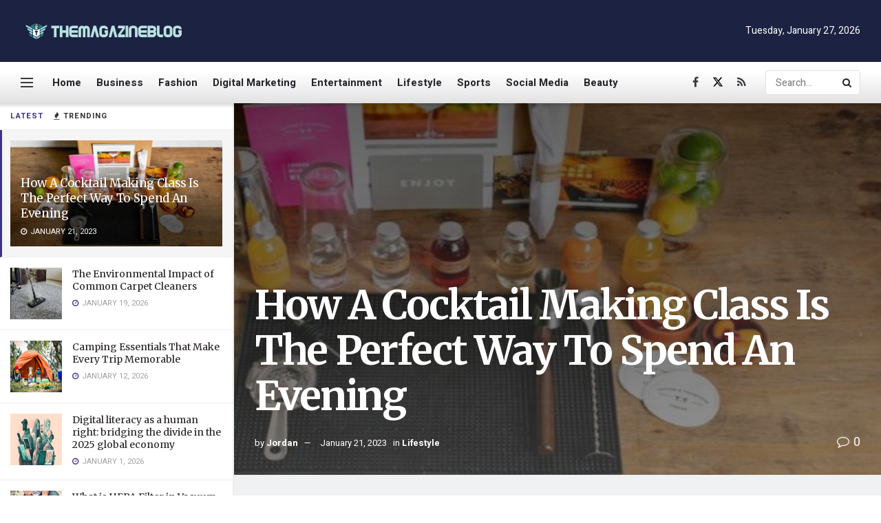

--- FILE ---
content_type: text/html; charset=UTF-8
request_url: https://themagazineblog.net/how-a-cocktail-making-class-is-the-perfect-way-to-spend-an-evening/
body_size: 25796
content:
<!doctype html>
<!--[if lt IE 7]> <html class="no-js lt-ie9 lt-ie8 lt-ie7" dir="ltr" lang="en-US" prefix="og: https://ogp.me/ns#"> <![endif]-->
<!--[if IE 7]>    <html class="no-js lt-ie9 lt-ie8" dir="ltr" lang="en-US" prefix="og: https://ogp.me/ns#"> <![endif]-->
<!--[if IE 8]>    <html class="no-js lt-ie9" dir="ltr" lang="en-US" prefix="og: https://ogp.me/ns#"> <![endif]-->
<!--[if IE 9]>    <html class="no-js lt-ie10" dir="ltr" lang="en-US" prefix="og: https://ogp.me/ns#"> <![endif]-->
<!--[if gt IE 8]><!--> <html class="no-js" dir="ltr" lang="en-US" prefix="og: https://ogp.me/ns#"> <!--<![endif]-->
<head>
    <meta http-equiv="Content-Type" content="text/html; charset=UTF-8" />
    <meta name='viewport' content='width=device-width, initial-scale=1, user-scalable=yes' />
    <link rel="profile" href="https://gmpg.org/xfn/11" />
    <link rel="pingback" href="https://themagazineblog.net/xmlrpc.php" />
    <title>How A Cocktail Making Class Is The Perfect Way To Spend An Evening - TheMagazineBlog.net</title>

		<!-- All in One SEO 4.8.5 - aioseo.com -->
	<meta name="description" content="Have you ever wanted to learn how to make your cocktails like a professional? If so, consider taking a cocktail-making class! Not only is it an enriching experience, but it can also be great fun. This blog post explores why cocktail making class is the perfect way to spend an evening. Introduction If you&#039;re looking" />
	<meta name="robots" content="max-image-preview:large" />
	<meta name="author" content="Jordan"/>
	<meta name="google-site-verification" content="F9nShgwfa2QZ8AlGsBLIlJ5Hs9HuEzTwnoXalIBMQBo" />
	<link rel="canonical" href="https://themagazineblog.net/how-a-cocktail-making-class-is-the-perfect-way-to-spend-an-evening/" />
	<meta name="generator" content="All in One SEO (AIOSEO) 4.8.5" />
		<meta property="og:locale" content="en_US" />
		<meta property="og:site_name" content="TheMagazineBlog.net -" />
		<meta property="og:type" content="article" />
		<meta property="og:title" content="How A Cocktail Making Class Is The Perfect Way To Spend An Evening - TheMagazineBlog.net" />
		<meta property="og:description" content="Have you ever wanted to learn how to make your cocktails like a professional? If so, consider taking a cocktail-making class! Not only is it an enriching experience, but it can also be great fun. This blog post explores why cocktail making class is the perfect way to spend an evening. Introduction If you&#039;re looking" />
		<meta property="og:url" content="https://themagazineblog.net/how-a-cocktail-making-class-is-the-perfect-way-to-spend-an-evening/" />
		<meta property="article:published_time" content="2023-01-21T11:44:43+00:00" />
		<meta property="article:modified_time" content="2023-01-21T11:44:43+00:00" />
		<meta name="twitter:card" content="summary" />
		<meta name="twitter:title" content="How A Cocktail Making Class Is The Perfect Way To Spend An Evening - TheMagazineBlog.net" />
		<meta name="twitter:description" content="Have you ever wanted to learn how to make your cocktails like a professional? If so, consider taking a cocktail-making class! Not only is it an enriching experience, but it can also be great fun. This blog post explores why cocktail making class is the perfect way to spend an evening. Introduction If you&#039;re looking" />
		<script type="application/ld+json" class="aioseo-schema">
			{"@context":"https:\/\/schema.org","@graph":[{"@type":"BlogPosting","@id":"https:\/\/themagazineblog.net\/how-a-cocktail-making-class-is-the-perfect-way-to-spend-an-evening\/#blogposting","name":"How A Cocktail Making Class Is The Perfect Way To Spend An Evening - TheMagazineBlog.net","headline":"How A Cocktail Making Class Is The Perfect Way To Spend An Evening","author":{"@id":"https:\/\/themagazineblog.net\/author\/rabbi-it-firm\/#author"},"publisher":{"@id":"https:\/\/themagazineblog.net\/#person"},"image":{"@type":"ImageObject","url":"https:\/\/themagazineblog.net\/wp-content\/uploads\/2023\/01\/How-A-Cocktail-Making-Class-Is-The-Perfect-Way-To-Spend-An-Evenin.jpg","width":748,"height":421},"datePublished":"2023-01-21T11:44:43+00:00","dateModified":"2023-01-21T11:44:43+00:00","inLanguage":"en-US","mainEntityOfPage":{"@id":"https:\/\/themagazineblog.net\/how-a-cocktail-making-class-is-the-perfect-way-to-spend-an-evening\/#webpage"},"isPartOf":{"@id":"https:\/\/themagazineblog.net\/how-a-cocktail-making-class-is-the-perfect-way-to-spend-an-evening\/#webpage"},"articleSection":"Lifestyle"},{"@type":"BreadcrumbList","@id":"https:\/\/themagazineblog.net\/how-a-cocktail-making-class-is-the-perfect-way-to-spend-an-evening\/#breadcrumblist","itemListElement":[{"@type":"ListItem","@id":"https:\/\/themagazineblog.net#listItem","position":1,"name":"Home","item":"https:\/\/themagazineblog.net","nextItem":{"@type":"ListItem","@id":"https:\/\/themagazineblog.net\/category\/lifestyle\/#listItem","name":"Lifestyle"}},{"@type":"ListItem","@id":"https:\/\/themagazineblog.net\/category\/lifestyle\/#listItem","position":2,"name":"Lifestyle","item":"https:\/\/themagazineblog.net\/category\/lifestyle\/","nextItem":{"@type":"ListItem","@id":"https:\/\/themagazineblog.net\/how-a-cocktail-making-class-is-the-perfect-way-to-spend-an-evening\/#listItem","name":"How A Cocktail Making Class Is The Perfect Way To Spend An Evening"},"previousItem":{"@type":"ListItem","@id":"https:\/\/themagazineblog.net#listItem","name":"Home"}},{"@type":"ListItem","@id":"https:\/\/themagazineblog.net\/how-a-cocktail-making-class-is-the-perfect-way-to-spend-an-evening\/#listItem","position":3,"name":"How A Cocktail Making Class Is The Perfect Way To Spend An Evening","previousItem":{"@type":"ListItem","@id":"https:\/\/themagazineblog.net\/category\/lifestyle\/#listItem","name":"Lifestyle"}}]},{"@type":"Person","@id":"https:\/\/themagazineblog.net\/#person","name":"Rohomot","image":{"@type":"ImageObject","@id":"https:\/\/themagazineblog.net\/how-a-cocktail-making-class-is-the-perfect-way-to-spend-an-evening\/#personImage","url":"https:\/\/secure.gravatar.com\/avatar\/f3549d086891d4d8379193e5268f60b27d0e941c8f7c73ee0ff6bd539095646d?s=96&d=mm&r=g","width":96,"height":96,"caption":"Rohomot"}},{"@type":"Person","@id":"https:\/\/themagazineblog.net\/author\/rabbi-it-firm\/#author","url":"https:\/\/themagazineblog.net\/author\/rabbi-it-firm\/","name":"Jordan","image":{"@type":"ImageObject","@id":"https:\/\/themagazineblog.net\/how-a-cocktail-making-class-is-the-perfect-way-to-spend-an-evening\/#authorImage","url":"https:\/\/secure.gravatar.com\/avatar\/b4b4005f32c54c0c60502664dbe31a762d63a3fc8550f14acc9a02e1d7fb32ba?s=96&d=mm&r=g","width":96,"height":96,"caption":"Jordan"}},{"@type":"WebPage","@id":"https:\/\/themagazineblog.net\/how-a-cocktail-making-class-is-the-perfect-way-to-spend-an-evening\/#webpage","url":"https:\/\/themagazineblog.net\/how-a-cocktail-making-class-is-the-perfect-way-to-spend-an-evening\/","name":"How A Cocktail Making Class Is The Perfect Way To Spend An Evening - TheMagazineBlog.net","description":"Have you ever wanted to learn how to make your cocktails like a professional? If so, consider taking a cocktail-making class! Not only is it an enriching experience, but it can also be great fun. This blog post explores why cocktail making class is the perfect way to spend an evening. Introduction If you're looking","inLanguage":"en-US","isPartOf":{"@id":"https:\/\/themagazineblog.net\/#website"},"breadcrumb":{"@id":"https:\/\/themagazineblog.net\/how-a-cocktail-making-class-is-the-perfect-way-to-spend-an-evening\/#breadcrumblist"},"author":{"@id":"https:\/\/themagazineblog.net\/author\/rabbi-it-firm\/#author"},"creator":{"@id":"https:\/\/themagazineblog.net\/author\/rabbi-it-firm\/#author"},"image":{"@type":"ImageObject","url":"https:\/\/themagazineblog.net\/wp-content\/uploads\/2023\/01\/How-A-Cocktail-Making-Class-Is-The-Perfect-Way-To-Spend-An-Evenin.jpg","@id":"https:\/\/themagazineblog.net\/how-a-cocktail-making-class-is-the-perfect-way-to-spend-an-evening\/#mainImage","width":748,"height":421},"primaryImageOfPage":{"@id":"https:\/\/themagazineblog.net\/how-a-cocktail-making-class-is-the-perfect-way-to-spend-an-evening\/#mainImage"},"datePublished":"2023-01-21T11:44:43+00:00","dateModified":"2023-01-21T11:44:43+00:00"},{"@type":"WebSite","@id":"https:\/\/themagazineblog.net\/#website","url":"https:\/\/themagazineblog.net\/","name":"TheMagazineBlog.net","inLanguage":"en-US","publisher":{"@id":"https:\/\/themagazineblog.net\/#person"}}]}
		</script>
		<!-- All in One SEO -->

<meta property="og:type" content="article">
<meta property="og:title" content="How A Cocktail Making Class Is The Perfect Way To Spend An Evening">
<meta property="og:site_name" content="TheMagazineBlog.net">
<meta property="og:description" content="Have you ever wanted to learn how to make your cocktails like a professional? If so, consider taking a cocktail-making">
<meta property="og:url" content="https://themagazineblog.net/how-a-cocktail-making-class-is-the-perfect-way-to-spend-an-evening/">
<meta property="og:locale" content="en_US">
<meta property="og:image" content="https://themagazineblog.net/wp-content/uploads/2023/01/How-A-Cocktail-Making-Class-Is-The-Perfect-Way-To-Spend-An-Evenin.jpg">
<meta property="og:image:height" content="421">
<meta property="og:image:width" content="748">
<meta property="article:published_time" content="2023-01-21T11:44:43+00:00">
<meta property="article:modified_time" content="2023-01-21T11:44:43+00:00">
<meta property="article:section" content="Lifestyle">
<meta name="twitter:card" content="summary_large_image">
<meta name="twitter:title" content="How A Cocktail Making Class Is The Perfect Way To Spend An Evening">
<meta name="twitter:description" content="Have you ever wanted to learn how to make your cocktails like a professional? If so, consider taking a cocktail-making">
<meta name="twitter:url" content="https://themagazineblog.net/how-a-cocktail-making-class-is-the-perfect-way-to-spend-an-evening/">
<meta name="twitter:site" content="">
<meta name="twitter:image:src" content="https://themagazineblog.net/wp-content/uploads/2023/01/How-A-Cocktail-Making-Class-Is-The-Perfect-Way-To-Spend-An-Evenin.jpg">
<meta name="twitter:image:width" content="748">
<meta name="twitter:image:height" content="421">
			<script type="text/javascript">
			  var jnews_ajax_url = '/?ajax-request=jnews'
			</script>
			<script type="text/javascript">;window.jnews=window.jnews||{},window.jnews.library=window.jnews.library||{},window.jnews.library=function(){"use strict";var e=this;e.win=window,e.doc=document,e.noop=function(){},e.globalBody=e.doc.getElementsByTagName("body")[0],e.globalBody=e.globalBody?e.globalBody:e.doc,e.win.jnewsDataStorage=e.win.jnewsDataStorage||{_storage:new WeakMap,put:function(e,t,n){this._storage.has(e)||this._storage.set(e,new Map),this._storage.get(e).set(t,n)},get:function(e,t){return this._storage.get(e).get(t)},has:function(e,t){return this._storage.has(e)&&this._storage.get(e).has(t)},remove:function(e,t){var n=this._storage.get(e).delete(t);return 0===!this._storage.get(e).size&&this._storage.delete(e),n}},e.windowWidth=function(){return e.win.innerWidth||e.docEl.clientWidth||e.globalBody.clientWidth},e.windowHeight=function(){return e.win.innerHeight||e.docEl.clientHeight||e.globalBody.clientHeight},e.requestAnimationFrame=e.win.requestAnimationFrame||e.win.webkitRequestAnimationFrame||e.win.mozRequestAnimationFrame||e.win.msRequestAnimationFrame||window.oRequestAnimationFrame||function(e){return setTimeout(e,1e3/60)},e.cancelAnimationFrame=e.win.cancelAnimationFrame||e.win.webkitCancelAnimationFrame||e.win.webkitCancelRequestAnimationFrame||e.win.mozCancelAnimationFrame||e.win.msCancelRequestAnimationFrame||e.win.oCancelRequestAnimationFrame||function(e){clearTimeout(e)},e.classListSupport="classList"in document.createElement("_"),e.hasClass=e.classListSupport?function(e,t){return e.classList.contains(t)}:function(e,t){return e.className.indexOf(t)>=0},e.addClass=e.classListSupport?function(t,n){e.hasClass(t,n)||t.classList.add(n)}:function(t,n){e.hasClass(t,n)||(t.className+=" "+n)},e.removeClass=e.classListSupport?function(t,n){e.hasClass(t,n)&&t.classList.remove(n)}:function(t,n){e.hasClass(t,n)&&(t.className=t.className.replace(n,""))},e.objKeys=function(e){var t=[];for(var n in e)Object.prototype.hasOwnProperty.call(e,n)&&t.push(n);return t},e.isObjectSame=function(e,t){var n=!0;return JSON.stringify(e)!==JSON.stringify(t)&&(n=!1),n},e.extend=function(){for(var e,t,n,o=arguments[0]||{},i=1,a=arguments.length;i<a;i++)if(null!==(e=arguments[i]))for(t in e)o!==(n=e[t])&&void 0!==n&&(o[t]=n);return o},e.dataStorage=e.win.jnewsDataStorage,e.isVisible=function(e){return 0!==e.offsetWidth&&0!==e.offsetHeight||e.getBoundingClientRect().length},e.getHeight=function(e){return e.offsetHeight||e.clientHeight||e.getBoundingClientRect().height},e.getWidth=function(e){return e.offsetWidth||e.clientWidth||e.getBoundingClientRect().width},e.supportsPassive=!1;try{var t=Object.defineProperty({},"passive",{get:function(){e.supportsPassive=!0}});"createEvent"in e.doc?e.win.addEventListener("test",null,t):"fireEvent"in e.doc&&e.win.attachEvent("test",null)}catch(e){}e.passiveOption=!!e.supportsPassive&&{passive:!0},e.setStorage=function(e,t){e="jnews-"+e;var n={expired:Math.floor(((new Date).getTime()+432e5)/1e3)};t=Object.assign(n,t);localStorage.setItem(e,JSON.stringify(t))},e.getStorage=function(e){e="jnews-"+e;var t=localStorage.getItem(e);return null!==t&&0<t.length?JSON.parse(localStorage.getItem(e)):{}},e.expiredStorage=function(){var t,n="jnews-";for(var o in localStorage)o.indexOf(n)>-1&&"undefined"!==(t=e.getStorage(o.replace(n,""))).expired&&t.expired<Math.floor((new Date).getTime()/1e3)&&localStorage.removeItem(o)},e.addEvents=function(t,n,o){for(var i in n){var a=["touchstart","touchmove"].indexOf(i)>=0&&!o&&e.passiveOption;"createEvent"in e.doc?t.addEventListener(i,n[i],a):"fireEvent"in e.doc&&t.attachEvent("on"+i,n[i])}},e.removeEvents=function(t,n){for(var o in n)"createEvent"in e.doc?t.removeEventListener(o,n[o]):"fireEvent"in e.doc&&t.detachEvent("on"+o,n[o])},e.triggerEvents=function(t,n,o){var i;o=o||{detail:null};return"createEvent"in e.doc?(!(i=e.doc.createEvent("CustomEvent")||new CustomEvent(n)).initCustomEvent||i.initCustomEvent(n,!0,!1,o),void t.dispatchEvent(i)):"fireEvent"in e.doc?((i=e.doc.createEventObject()).eventType=n,void t.fireEvent("on"+i.eventType,i)):void 0},e.getParents=function(t,n){void 0===n&&(n=e.doc);for(var o=[],i=t.parentNode,a=!1;!a;)if(i){var r=i;r.querySelectorAll(n).length?a=!0:(o.push(r),i=r.parentNode)}else o=[],a=!0;return o},e.forEach=function(e,t,n){for(var o=0,i=e.length;o<i;o++)t.call(n,e[o],o)},e.getText=function(e){return e.innerText||e.textContent},e.setText=function(e,t){var n="object"==typeof t?t.innerText||t.textContent:t;e.innerText&&(e.innerText=n),e.textContent&&(e.textContent=n)},e.httpBuildQuery=function(t){return e.objKeys(t).reduce(function t(n){var o=arguments.length>1&&void 0!==arguments[1]?arguments[1]:null;return function(i,a){var r=n[a];a=encodeURIComponent(a);var s=o?"".concat(o,"[").concat(a,"]"):a;return null==r||"function"==typeof r?(i.push("".concat(s,"=")),i):["number","boolean","string"].includes(typeof r)?(i.push("".concat(s,"=").concat(encodeURIComponent(r))),i):(i.push(e.objKeys(r).reduce(t(r,s),[]).join("&")),i)}}(t),[]).join("&")},e.get=function(t,n,o,i){return o="function"==typeof o?o:e.noop,e.ajax("GET",t,n,o,i)},e.post=function(t,n,o,i){return o="function"==typeof o?o:e.noop,e.ajax("POST",t,n,o,i)},e.ajax=function(t,n,o,i,a){var r=new XMLHttpRequest,s=n,c=e.httpBuildQuery(o);if(t=-1!=["GET","POST"].indexOf(t)?t:"GET",r.open(t,s+("GET"==t?"?"+c:""),!0),"POST"==t&&r.setRequestHeader("Content-type","application/x-www-form-urlencoded"),r.setRequestHeader("X-Requested-With","XMLHttpRequest"),r.onreadystatechange=function(){4===r.readyState&&200<=r.status&&300>r.status&&"function"==typeof i&&i.call(void 0,r.response)},void 0!==a&&!a){return{xhr:r,send:function(){r.send("POST"==t?c:null)}}}return r.send("POST"==t?c:null),{xhr:r}},e.scrollTo=function(t,n,o){function i(e,t,n){this.start=this.position(),this.change=e-this.start,this.currentTime=0,this.increment=20,this.duration=void 0===n?500:n,this.callback=t,this.finish=!1,this.animateScroll()}return Math.easeInOutQuad=function(e,t,n,o){return(e/=o/2)<1?n/2*e*e+t:-n/2*(--e*(e-2)-1)+t},i.prototype.stop=function(){this.finish=!0},i.prototype.move=function(t){e.doc.documentElement.scrollTop=t,e.globalBody.parentNode.scrollTop=t,e.globalBody.scrollTop=t},i.prototype.position=function(){return e.doc.documentElement.scrollTop||e.globalBody.parentNode.scrollTop||e.globalBody.scrollTop},i.prototype.animateScroll=function(){this.currentTime+=this.increment;var t=Math.easeInOutQuad(this.currentTime,this.start,this.change,this.duration);this.move(t),this.currentTime<this.duration&&!this.finish?e.requestAnimationFrame.call(e.win,this.animateScroll.bind(this)):this.callback&&"function"==typeof this.callback&&this.callback()},new i(t,n,o)},e.unwrap=function(t){var n,o=t;e.forEach(t,(function(e,t){n?n+=e:n=e})),o.replaceWith(n)},e.performance={start:function(e){performance.mark(e+"Start")},stop:function(e){performance.mark(e+"End"),performance.measure(e,e+"Start",e+"End")}},e.fps=function(){var t=0,n=0,o=0;!function(){var i=t=0,a=0,r=0,s=document.getElementById("fpsTable"),c=function(t){void 0===document.getElementsByTagName("body")[0]?e.requestAnimationFrame.call(e.win,(function(){c(t)})):document.getElementsByTagName("body")[0].appendChild(t)};null===s&&((s=document.createElement("div")).style.position="fixed",s.style.top="120px",s.style.left="10px",s.style.width="100px",s.style.height="20px",s.style.border="1px solid black",s.style.fontSize="11px",s.style.zIndex="100000",s.style.backgroundColor="white",s.id="fpsTable",c(s));var l=function(){o++,n=Date.now(),(a=(o/(r=(n-t)/1e3)).toPrecision(2))!=i&&(i=a,s.innerHTML=i+"fps"),1<r&&(t=n,o=0),e.requestAnimationFrame.call(e.win,l)};l()}()},e.instr=function(e,t){for(var n=0;n<t.length;n++)if(-1!==e.toLowerCase().indexOf(t[n].toLowerCase()))return!0},e.winLoad=function(t,n){function o(o){if("complete"===e.doc.readyState||"interactive"===e.doc.readyState)return!o||n?setTimeout(t,n||1):t(o),1}o()||e.addEvents(e.win,{load:o})},e.docReady=function(t,n){function o(o){if("complete"===e.doc.readyState||"interactive"===e.doc.readyState)return!o||n?setTimeout(t,n||1):t(o),1}o()||e.addEvents(e.doc,{DOMContentLoaded:o})},e.fireOnce=function(){e.docReady((function(){e.assets=e.assets||[],e.assets.length&&(e.boot(),e.load_assets())}),50)},e.boot=function(){e.length&&e.doc.querySelectorAll("style[media]").forEach((function(e){"not all"==e.getAttribute("media")&&e.removeAttribute("media")}))},e.create_js=function(t,n){var o=e.doc.createElement("script");switch(o.setAttribute("src",t),n){case"defer":o.setAttribute("defer",!0);break;case"async":o.setAttribute("async",!0);break;case"deferasync":o.setAttribute("defer",!0),o.setAttribute("async",!0)}e.globalBody.appendChild(o)},e.load_assets=function(){"object"==typeof e.assets&&e.forEach(e.assets.slice(0),(function(t,n){var o="";t.defer&&(o+="defer"),t.async&&(o+="async"),e.create_js(t.url,o);var i=e.assets.indexOf(t);i>-1&&e.assets.splice(i,1)})),e.assets=jnewsoption.au_scripts=window.jnewsads=[]},e.setCookie=function(e,t,n){var o="";if(n){var i=new Date;i.setTime(i.getTime()+24*n*60*60*1e3),o="; expires="+i.toUTCString()}document.cookie=e+"="+(t||"")+o+"; path=/"},e.getCookie=function(e){for(var t=e+"=",n=document.cookie.split(";"),o=0;o<n.length;o++){for(var i=n[o];" "==i.charAt(0);)i=i.substring(1,i.length);if(0==i.indexOf(t))return i.substring(t.length,i.length)}return null},e.eraseCookie=function(e){document.cookie=e+"=; Path=/; Expires=Thu, 01 Jan 1970 00:00:01 GMT;"},e.docReady((function(){e.globalBody=e.globalBody==e.doc?e.doc.getElementsByTagName("body")[0]:e.globalBody,e.globalBody=e.globalBody?e.globalBody:e.doc})),e.winLoad((function(){e.winLoad((function(){var t=!1;if(void 0!==window.jnewsadmin)if(void 0!==window.file_version_checker){var n=e.objKeys(window.file_version_checker);n.length?n.forEach((function(e){t||"10.0.4"===window.file_version_checker[e]||(t=!0)})):t=!0}else t=!0;t&&(window.jnewsHelper.getMessage(),window.jnewsHelper.getNotice())}),2500)}))},window.jnews.library=new window.jnews.library;</script><script type="module">;/*! instant.page v5.1.1 - (C) 2019-2020 Alexandre Dieulot - https://instant.page/license */
let t,e;const n=new Set,o=document.createElement("link"),i=o.relList&&o.relList.supports&&o.relList.supports("prefetch")&&window.IntersectionObserver&&"isIntersecting"in IntersectionObserverEntry.prototype,s="instantAllowQueryString"in document.body.dataset,a="instantAllowExternalLinks"in document.body.dataset,r="instantWhitelist"in document.body.dataset,c="instantMousedownShortcut"in document.body.dataset,d=1111;let l=65,u=!1,f=!1,m=!1;if("instantIntensity"in document.body.dataset){const t=document.body.dataset.instantIntensity;if("mousedown"==t.substr(0,9))u=!0,"mousedown-only"==t&&(f=!0);else if("viewport"==t.substr(0,8))navigator.connection&&(navigator.connection.saveData||navigator.connection.effectiveType&&navigator.connection.effectiveType.includes("2g"))||("viewport"==t?document.documentElement.clientWidth*document.documentElement.clientHeight<45e4&&(m=!0):"viewport-all"==t&&(m=!0));else{const e=parseInt(t);isNaN(e)||(l=e)}}if(i){const n={capture:!0,passive:!0};if(f||document.addEventListener("touchstart",(function(t){e=performance.now();const n=t.target.closest("a");h(n)&&v(n.href)}),n),u?c||document.addEventListener("mousedown",(function(t){const e=t.target.closest("a");h(e)&&v(e.href)}),n):document.addEventListener("mouseover",(function(n){if(performance.now()-e<d)return;if(!("closest"in n.target))return;const o=n.target.closest("a");h(o)&&(o.addEventListener("mouseout",p,{passive:!0}),t=setTimeout((()=>{v(o.href),t=void 0}),l))}),n),c&&document.addEventListener("mousedown",(function(t){if(performance.now()-e<d)return;const n=t.target.closest("a");if(t.which>1||t.metaKey||t.ctrlKey)return;if(!n)return;n.addEventListener("click",(function(t){1337!=t.detail&&t.preventDefault()}),{capture:!0,passive:!1,once:!0});const o=new MouseEvent("click",{view:window,bubbles:!0,cancelable:!1,detail:1337});n.dispatchEvent(o)}),n),m){let t;(t=window.requestIdleCallback?t=>{requestIdleCallback(t,{timeout:1500})}:t=>{t()})((()=>{const t=new IntersectionObserver((e=>{e.forEach((e=>{if(e.isIntersecting){const n=e.target;t.unobserve(n),v(n.href)}}))}));document.querySelectorAll("a").forEach((e=>{h(e)&&t.observe(e)}))}))}}function p(e){e.relatedTarget&&e.target.closest("a")==e.relatedTarget.closest("a")||t&&(clearTimeout(t),t=void 0)}function h(t){if(t&&t.href&&(!r||"instant"in t.dataset)&&(a||t.origin==location.origin||"instant"in t.dataset)&&["http:","https:"].includes(t.protocol)&&("http:"!=t.protocol||"https:"!=location.protocol)&&(s||!t.search||"instant"in t.dataset)&&!(t.hash&&t.pathname+t.search==location.pathname+location.search||"noInstant"in t.dataset))return!0}function v(t){if(n.has(t))return;const e=document.createElement("link");e.rel="prefetch",e.href=t,document.head.appendChild(e),n.add(t)}</script><link rel='dns-prefetch' href='//fonts.googleapis.com' />
<link rel='preconnect' href='https://fonts.gstatic.com' />
<link rel="alternate" type="application/rss+xml" title="TheMagazineBlog.net &raquo; Feed" href="https://themagazineblog.net/feed/" />
<link rel="alternate" type="application/rss+xml" title="TheMagazineBlog.net &raquo; Comments Feed" href="https://themagazineblog.net/comments/feed/" />
<link rel="alternate" type="application/rss+xml" title="TheMagazineBlog.net &raquo; How A Cocktail Making Class Is The Perfect Way To Spend An Evening Comments Feed" href="https://themagazineblog.net/how-a-cocktail-making-class-is-the-perfect-way-to-spend-an-evening/feed/" />
<link rel="alternate" title="oEmbed (JSON)" type="application/json+oembed" href="https://themagazineblog.net/wp-json/oembed/1.0/embed?url=https%3A%2F%2Fthemagazineblog.net%2Fhow-a-cocktail-making-class-is-the-perfect-way-to-spend-an-evening%2F" />
<link rel="alternate" title="oEmbed (XML)" type="text/xml+oembed" href="https://themagazineblog.net/wp-json/oembed/1.0/embed?url=https%3A%2F%2Fthemagazineblog.net%2Fhow-a-cocktail-making-class-is-the-perfect-way-to-spend-an-evening%2F&#038;format=xml" />
<style id='wp-img-auto-sizes-contain-inline-css' type='text/css'>
img:is([sizes=auto i],[sizes^="auto," i]){contain-intrinsic-size:3000px 1500px}
/*# sourceURL=wp-img-auto-sizes-contain-inline-css */
</style>
<style id='wp-emoji-styles-inline-css' type='text/css'>

	img.wp-smiley, img.emoji {
		display: inline !important;
		border: none !important;
		box-shadow: none !important;
		height: 1em !important;
		width: 1em !important;
		margin: 0 0.07em !important;
		vertical-align: -0.1em !important;
		background: none !important;
		padding: 0 !important;
	}
/*# sourceURL=wp-emoji-styles-inline-css */
</style>
<style id='wp-block-library-inline-css' type='text/css'>
:root{--wp-block-synced-color:#7a00df;--wp-block-synced-color--rgb:122,0,223;--wp-bound-block-color:var(--wp-block-synced-color);--wp-editor-canvas-background:#ddd;--wp-admin-theme-color:#007cba;--wp-admin-theme-color--rgb:0,124,186;--wp-admin-theme-color-darker-10:#006ba1;--wp-admin-theme-color-darker-10--rgb:0,107,160.5;--wp-admin-theme-color-darker-20:#005a87;--wp-admin-theme-color-darker-20--rgb:0,90,135;--wp-admin-border-width-focus:2px}@media (min-resolution:192dpi){:root{--wp-admin-border-width-focus:1.5px}}.wp-element-button{cursor:pointer}:root .has-very-light-gray-background-color{background-color:#eee}:root .has-very-dark-gray-background-color{background-color:#313131}:root .has-very-light-gray-color{color:#eee}:root .has-very-dark-gray-color{color:#313131}:root .has-vivid-green-cyan-to-vivid-cyan-blue-gradient-background{background:linear-gradient(135deg,#00d084,#0693e3)}:root .has-purple-crush-gradient-background{background:linear-gradient(135deg,#34e2e4,#4721fb 50%,#ab1dfe)}:root .has-hazy-dawn-gradient-background{background:linear-gradient(135deg,#faaca8,#dad0ec)}:root .has-subdued-olive-gradient-background{background:linear-gradient(135deg,#fafae1,#67a671)}:root .has-atomic-cream-gradient-background{background:linear-gradient(135deg,#fdd79a,#004a59)}:root .has-nightshade-gradient-background{background:linear-gradient(135deg,#330968,#31cdcf)}:root .has-midnight-gradient-background{background:linear-gradient(135deg,#020381,#2874fc)}:root{--wp--preset--font-size--normal:16px;--wp--preset--font-size--huge:42px}.has-regular-font-size{font-size:1em}.has-larger-font-size{font-size:2.625em}.has-normal-font-size{font-size:var(--wp--preset--font-size--normal)}.has-huge-font-size{font-size:var(--wp--preset--font-size--huge)}.has-text-align-center{text-align:center}.has-text-align-left{text-align:left}.has-text-align-right{text-align:right}.has-fit-text{white-space:nowrap!important}#end-resizable-editor-section{display:none}.aligncenter{clear:both}.items-justified-left{justify-content:flex-start}.items-justified-center{justify-content:center}.items-justified-right{justify-content:flex-end}.items-justified-space-between{justify-content:space-between}.screen-reader-text{border:0;clip-path:inset(50%);height:1px;margin:-1px;overflow:hidden;padding:0;position:absolute;width:1px;word-wrap:normal!important}.screen-reader-text:focus{background-color:#ddd;clip-path:none;color:#444;display:block;font-size:1em;height:auto;left:5px;line-height:normal;padding:15px 23px 14px;text-decoration:none;top:5px;width:auto;z-index:100000}html :where(.has-border-color){border-style:solid}html :where([style*=border-top-color]){border-top-style:solid}html :where([style*=border-right-color]){border-right-style:solid}html :where([style*=border-bottom-color]){border-bottom-style:solid}html :where([style*=border-left-color]){border-left-style:solid}html :where([style*=border-width]){border-style:solid}html :where([style*=border-top-width]){border-top-style:solid}html :where([style*=border-right-width]){border-right-style:solid}html :where([style*=border-bottom-width]){border-bottom-style:solid}html :where([style*=border-left-width]){border-left-style:solid}html :where(img[class*=wp-image-]){height:auto;max-width:100%}:where(figure){margin:0 0 1em}html :where(.is-position-sticky){--wp-admin--admin-bar--position-offset:var(--wp-admin--admin-bar--height,0px)}@media screen and (max-width:600px){html :where(.is-position-sticky){--wp-admin--admin-bar--position-offset:0px}}

/*# sourceURL=wp-block-library-inline-css */
</style><style id='global-styles-inline-css' type='text/css'>
:root{--wp--preset--aspect-ratio--square: 1;--wp--preset--aspect-ratio--4-3: 4/3;--wp--preset--aspect-ratio--3-4: 3/4;--wp--preset--aspect-ratio--3-2: 3/2;--wp--preset--aspect-ratio--2-3: 2/3;--wp--preset--aspect-ratio--16-9: 16/9;--wp--preset--aspect-ratio--9-16: 9/16;--wp--preset--color--black: #000000;--wp--preset--color--cyan-bluish-gray: #abb8c3;--wp--preset--color--white: #ffffff;--wp--preset--color--pale-pink: #f78da7;--wp--preset--color--vivid-red: #cf2e2e;--wp--preset--color--luminous-vivid-orange: #ff6900;--wp--preset--color--luminous-vivid-amber: #fcb900;--wp--preset--color--light-green-cyan: #7bdcb5;--wp--preset--color--vivid-green-cyan: #00d084;--wp--preset--color--pale-cyan-blue: #8ed1fc;--wp--preset--color--vivid-cyan-blue: #0693e3;--wp--preset--color--vivid-purple: #9b51e0;--wp--preset--gradient--vivid-cyan-blue-to-vivid-purple: linear-gradient(135deg,rgb(6,147,227) 0%,rgb(155,81,224) 100%);--wp--preset--gradient--light-green-cyan-to-vivid-green-cyan: linear-gradient(135deg,rgb(122,220,180) 0%,rgb(0,208,130) 100%);--wp--preset--gradient--luminous-vivid-amber-to-luminous-vivid-orange: linear-gradient(135deg,rgb(252,185,0) 0%,rgb(255,105,0) 100%);--wp--preset--gradient--luminous-vivid-orange-to-vivid-red: linear-gradient(135deg,rgb(255,105,0) 0%,rgb(207,46,46) 100%);--wp--preset--gradient--very-light-gray-to-cyan-bluish-gray: linear-gradient(135deg,rgb(238,238,238) 0%,rgb(169,184,195) 100%);--wp--preset--gradient--cool-to-warm-spectrum: linear-gradient(135deg,rgb(74,234,220) 0%,rgb(151,120,209) 20%,rgb(207,42,186) 40%,rgb(238,44,130) 60%,rgb(251,105,98) 80%,rgb(254,248,76) 100%);--wp--preset--gradient--blush-light-purple: linear-gradient(135deg,rgb(255,206,236) 0%,rgb(152,150,240) 100%);--wp--preset--gradient--blush-bordeaux: linear-gradient(135deg,rgb(254,205,165) 0%,rgb(254,45,45) 50%,rgb(107,0,62) 100%);--wp--preset--gradient--luminous-dusk: linear-gradient(135deg,rgb(255,203,112) 0%,rgb(199,81,192) 50%,rgb(65,88,208) 100%);--wp--preset--gradient--pale-ocean: linear-gradient(135deg,rgb(255,245,203) 0%,rgb(182,227,212) 50%,rgb(51,167,181) 100%);--wp--preset--gradient--electric-grass: linear-gradient(135deg,rgb(202,248,128) 0%,rgb(113,206,126) 100%);--wp--preset--gradient--midnight: linear-gradient(135deg,rgb(2,3,129) 0%,rgb(40,116,252) 100%);--wp--preset--font-size--small: 13px;--wp--preset--font-size--medium: 20px;--wp--preset--font-size--large: 36px;--wp--preset--font-size--x-large: 42px;--wp--preset--spacing--20: 0.44rem;--wp--preset--spacing--30: 0.67rem;--wp--preset--spacing--40: 1rem;--wp--preset--spacing--50: 1.5rem;--wp--preset--spacing--60: 2.25rem;--wp--preset--spacing--70: 3.38rem;--wp--preset--spacing--80: 5.06rem;--wp--preset--shadow--natural: 6px 6px 9px rgba(0, 0, 0, 0.2);--wp--preset--shadow--deep: 12px 12px 50px rgba(0, 0, 0, 0.4);--wp--preset--shadow--sharp: 6px 6px 0px rgba(0, 0, 0, 0.2);--wp--preset--shadow--outlined: 6px 6px 0px -3px rgb(255, 255, 255), 6px 6px rgb(0, 0, 0);--wp--preset--shadow--crisp: 6px 6px 0px rgb(0, 0, 0);}:where(.is-layout-flex){gap: 0.5em;}:where(.is-layout-grid){gap: 0.5em;}body .is-layout-flex{display: flex;}.is-layout-flex{flex-wrap: wrap;align-items: center;}.is-layout-flex > :is(*, div){margin: 0;}body .is-layout-grid{display: grid;}.is-layout-grid > :is(*, div){margin: 0;}:where(.wp-block-columns.is-layout-flex){gap: 2em;}:where(.wp-block-columns.is-layout-grid){gap: 2em;}:where(.wp-block-post-template.is-layout-flex){gap: 1.25em;}:where(.wp-block-post-template.is-layout-grid){gap: 1.25em;}.has-black-color{color: var(--wp--preset--color--black) !important;}.has-cyan-bluish-gray-color{color: var(--wp--preset--color--cyan-bluish-gray) !important;}.has-white-color{color: var(--wp--preset--color--white) !important;}.has-pale-pink-color{color: var(--wp--preset--color--pale-pink) !important;}.has-vivid-red-color{color: var(--wp--preset--color--vivid-red) !important;}.has-luminous-vivid-orange-color{color: var(--wp--preset--color--luminous-vivid-orange) !important;}.has-luminous-vivid-amber-color{color: var(--wp--preset--color--luminous-vivid-amber) !important;}.has-light-green-cyan-color{color: var(--wp--preset--color--light-green-cyan) !important;}.has-vivid-green-cyan-color{color: var(--wp--preset--color--vivid-green-cyan) !important;}.has-pale-cyan-blue-color{color: var(--wp--preset--color--pale-cyan-blue) !important;}.has-vivid-cyan-blue-color{color: var(--wp--preset--color--vivid-cyan-blue) !important;}.has-vivid-purple-color{color: var(--wp--preset--color--vivid-purple) !important;}.has-black-background-color{background-color: var(--wp--preset--color--black) !important;}.has-cyan-bluish-gray-background-color{background-color: var(--wp--preset--color--cyan-bluish-gray) !important;}.has-white-background-color{background-color: var(--wp--preset--color--white) !important;}.has-pale-pink-background-color{background-color: var(--wp--preset--color--pale-pink) !important;}.has-vivid-red-background-color{background-color: var(--wp--preset--color--vivid-red) !important;}.has-luminous-vivid-orange-background-color{background-color: var(--wp--preset--color--luminous-vivid-orange) !important;}.has-luminous-vivid-amber-background-color{background-color: var(--wp--preset--color--luminous-vivid-amber) !important;}.has-light-green-cyan-background-color{background-color: var(--wp--preset--color--light-green-cyan) !important;}.has-vivid-green-cyan-background-color{background-color: var(--wp--preset--color--vivid-green-cyan) !important;}.has-pale-cyan-blue-background-color{background-color: var(--wp--preset--color--pale-cyan-blue) !important;}.has-vivid-cyan-blue-background-color{background-color: var(--wp--preset--color--vivid-cyan-blue) !important;}.has-vivid-purple-background-color{background-color: var(--wp--preset--color--vivid-purple) !important;}.has-black-border-color{border-color: var(--wp--preset--color--black) !important;}.has-cyan-bluish-gray-border-color{border-color: var(--wp--preset--color--cyan-bluish-gray) !important;}.has-white-border-color{border-color: var(--wp--preset--color--white) !important;}.has-pale-pink-border-color{border-color: var(--wp--preset--color--pale-pink) !important;}.has-vivid-red-border-color{border-color: var(--wp--preset--color--vivid-red) !important;}.has-luminous-vivid-orange-border-color{border-color: var(--wp--preset--color--luminous-vivid-orange) !important;}.has-luminous-vivid-amber-border-color{border-color: var(--wp--preset--color--luminous-vivid-amber) !important;}.has-light-green-cyan-border-color{border-color: var(--wp--preset--color--light-green-cyan) !important;}.has-vivid-green-cyan-border-color{border-color: var(--wp--preset--color--vivid-green-cyan) !important;}.has-pale-cyan-blue-border-color{border-color: var(--wp--preset--color--pale-cyan-blue) !important;}.has-vivid-cyan-blue-border-color{border-color: var(--wp--preset--color--vivid-cyan-blue) !important;}.has-vivid-purple-border-color{border-color: var(--wp--preset--color--vivid-purple) !important;}.has-vivid-cyan-blue-to-vivid-purple-gradient-background{background: var(--wp--preset--gradient--vivid-cyan-blue-to-vivid-purple) !important;}.has-light-green-cyan-to-vivid-green-cyan-gradient-background{background: var(--wp--preset--gradient--light-green-cyan-to-vivid-green-cyan) !important;}.has-luminous-vivid-amber-to-luminous-vivid-orange-gradient-background{background: var(--wp--preset--gradient--luminous-vivid-amber-to-luminous-vivid-orange) !important;}.has-luminous-vivid-orange-to-vivid-red-gradient-background{background: var(--wp--preset--gradient--luminous-vivid-orange-to-vivid-red) !important;}.has-very-light-gray-to-cyan-bluish-gray-gradient-background{background: var(--wp--preset--gradient--very-light-gray-to-cyan-bluish-gray) !important;}.has-cool-to-warm-spectrum-gradient-background{background: var(--wp--preset--gradient--cool-to-warm-spectrum) !important;}.has-blush-light-purple-gradient-background{background: var(--wp--preset--gradient--blush-light-purple) !important;}.has-blush-bordeaux-gradient-background{background: var(--wp--preset--gradient--blush-bordeaux) !important;}.has-luminous-dusk-gradient-background{background: var(--wp--preset--gradient--luminous-dusk) !important;}.has-pale-ocean-gradient-background{background: var(--wp--preset--gradient--pale-ocean) !important;}.has-electric-grass-gradient-background{background: var(--wp--preset--gradient--electric-grass) !important;}.has-midnight-gradient-background{background: var(--wp--preset--gradient--midnight) !important;}.has-small-font-size{font-size: var(--wp--preset--font-size--small) !important;}.has-medium-font-size{font-size: var(--wp--preset--font-size--medium) !important;}.has-large-font-size{font-size: var(--wp--preset--font-size--large) !important;}.has-x-large-font-size{font-size: var(--wp--preset--font-size--x-large) !important;}
/*# sourceURL=global-styles-inline-css */
</style>

<style id='classic-theme-styles-inline-css' type='text/css'>
/*! This file is auto-generated */
.wp-block-button__link{color:#fff;background-color:#32373c;border-radius:9999px;box-shadow:none;text-decoration:none;padding:calc(.667em + 2px) calc(1.333em + 2px);font-size:1.125em}.wp-block-file__button{background:#32373c;color:#fff;text-decoration:none}
/*# sourceURL=/wp-includes/css/classic-themes.min.css */
</style>
<link rel='stylesheet' id='js_composer_front-css' href='https://themagazineblog.net/wp-content/plugins/js_composer/assets/css/js_composer.min.css?ver=6.4.2' type='text/css' media='all' />
<link rel='stylesheet' id='jeg_customizer_font-css' href='//fonts.googleapis.com/css?family=Heebo%3Aregular%2C700%7CMerriweather%3Aregular%2C700&#038;display=swap&#038;ver=1.2.6' type='text/css' media='all' />
<link rel='stylesheet' id='jnews-frontend-css' href='https://themagazineblog.net/wp-content/themes/jnews/assets/dist/frontend.min.css?ver=11.1.3' type='text/css' media='all' />
<link rel='stylesheet' id='jnews-js-composer-css' href='https://themagazineblog.net/wp-content/themes/jnews/assets/css/js-composer-frontend.css?ver=11.1.3' type='text/css' media='all' />
<link rel='stylesheet' id='jnews-style-css' href='https://themagazineblog.net/wp-content/themes/jnews/style.css?ver=11.1.3' type='text/css' media='all' />
<link rel='stylesheet' id='jnews-darkmode-css' href='https://themagazineblog.net/wp-content/themes/jnews/assets/css/darkmode.css?ver=11.1.3' type='text/css' media='all' />
<link rel='stylesheet' id='jnews-scheme-css' href='https://themagazineblog.net/wp-content/themes/jnews/data/import/retail/scheme.css?ver=11.1.3' type='text/css' media='all' />
<link rel='stylesheet' id='jnews-social-login-style-css' href='https://themagazineblog.net/wp-content/plugins/jnews-social-login/assets/css/plugin.css?ver=7.0.4' type='text/css' media='all' />
<link rel='stylesheet' id='jnews-select-share-css' href='https://themagazineblog.net/wp-content/plugins/jnews-social-share/assets/css/plugin.css' type='text/css' media='all' />
<link rel='stylesheet' id='jnews-weather-style-css' href='https://themagazineblog.net/wp-content/plugins/jnews-weather/assets/css/plugin.css?ver=7.0.5' type='text/css' media='all' />
<script type="text/javascript" src="https://themagazineblog.net/wp-includes/js/jquery/jquery.min.js?ver=3.7.1" id="jquery-core-js"></script>
<script type="text/javascript" src="https://themagazineblog.net/wp-includes/js/jquery/jquery-migrate.min.js?ver=3.4.1" id="jquery-migrate-js"></script>
<link rel="https://api.w.org/" href="https://themagazineblog.net/wp-json/" /><link rel="alternate" title="JSON" type="application/json" href="https://themagazineblog.net/wp-json/wp/v2/posts/1834" /><link rel="EditURI" type="application/rsd+xml" title="RSD" href="https://themagazineblog.net/xmlrpc.php?rsd" />
<meta name="generator" content="WordPress 6.9" />
<link rel='shortlink' href='https://themagazineblog.net/?p=1834' />
<meta name="generator" content="Powered by WPBakery Page Builder - drag and drop page builder for WordPress."/>
<script type='application/ld+json'>{"@context":"http:\/\/schema.org","@type":"Organization","@id":"https:\/\/themagazineblog.net\/#organization","url":"https:\/\/themagazineblog.net\/","name":"","logo":{"@type":"ImageObject","url":""},"sameAs":["#","#","#"]}</script>
<script type='application/ld+json'>{"@context":"http:\/\/schema.org","@type":"WebSite","@id":"https:\/\/themagazineblog.net\/#website","url":"https:\/\/themagazineblog.net\/","name":"","potentialAction":{"@type":"SearchAction","target":"https:\/\/themagazineblog.net\/?s={search_term_string}","query-input":"required name=search_term_string"}}</script>
<link rel="icon" href="https://themagazineblog.net/wp-content/uploads/2021/08/cropped-themagazin-favi-32x32.jpg" sizes="32x32" />
<link rel="icon" href="https://themagazineblog.net/wp-content/uploads/2021/08/cropped-themagazin-favi-192x192.jpg" sizes="192x192" />
<link rel="apple-touch-icon" href="https://themagazineblog.net/wp-content/uploads/2021/08/cropped-themagazin-favi-180x180.jpg" />
<meta name="msapplication-TileImage" content="https://themagazineblog.net/wp-content/uploads/2021/08/cropped-themagazin-favi-270x270.jpg" />
<style id="jeg_dynamic_css" type="text/css" data-type="jeg_custom-css">.jeg_top_weather > .jeg_weather_temp, .jeg_midbar .jeg_top_weather > .jeg_weather_temp > .jeg_weather_unit, .jeg_top_weather > .jeg_weather_location { color : #ffffff; } .jeg_top_weather .jeg_weather_condition .jeg_weather_icon { color : #ffffff; } .jeg_container, .jeg_content, .jeg_boxed .jeg_main .jeg_container, .jeg_autoload_separator { background-color : #f0f1f2; } body { --j-body-color : #333333; --j-accent-color : #3d348b; --j-alt-color : #3d348b; --j-heading-color : #221e22; } body,.jeg_newsfeed_list .tns-outer .tns-controls button,.jeg_filter_button,.owl-carousel .owl-nav div,.jeg_readmore,.jeg_hero_style_7 .jeg_post_meta a,.widget_calendar thead th,.widget_calendar tfoot a,.jeg_socialcounter a,.entry-header .jeg_meta_like a,.entry-header .jeg_meta_comment a,.entry-content tbody tr:hover,.entry-content th,.jeg_splitpost_nav li:hover a,#breadcrumbs a,.jeg_author_socials a:hover,.jeg_footer_content a,.jeg_footer_bottom a,.jeg_cartcontent,.woocommerce .woocommerce-breadcrumb a { color : #333333; } a, .jeg_menu_style_5>li>a:hover, .jeg_menu_style_5>li.sfHover>a, .jeg_menu_style_5>li.current-menu-item>a, .jeg_menu_style_5>li.current-menu-ancestor>a, .jeg_navbar .jeg_menu:not(.jeg_main_menu)>li>a:hover, .jeg_midbar .jeg_menu:not(.jeg_main_menu)>li>a:hover, .jeg_side_tabs li.active, .jeg_block_heading_5 strong, .jeg_block_heading_6 strong, .jeg_block_heading_7 strong, .jeg_block_heading_8 strong, .jeg_subcat_list li a:hover, .jeg_subcat_list li button:hover, .jeg_pl_lg_7 .jeg_thumb .jeg_post_category a, .jeg_pl_xs_2:before, .jeg_pl_xs_4 .jeg_postblock_content:before, .jeg_postblock .jeg_post_title a:hover, .jeg_hero_style_6 .jeg_post_title a:hover, .jeg_sidefeed .jeg_pl_xs_3 .jeg_post_title a:hover, .widget_jnews_popular .jeg_post_title a:hover, .jeg_meta_author a, .widget_archive li a:hover, .widget_pages li a:hover, .widget_meta li a:hover, .widget_recent_entries li a:hover, .widget_rss li a:hover, .widget_rss cite, .widget_categories li a:hover, .widget_categories li.current-cat>a, #breadcrumbs a:hover, .jeg_share_count .counts, .commentlist .bypostauthor>.comment-body>.comment-author>.fn, span.required, .jeg_review_title, .bestprice .price, .authorlink a:hover, .jeg_vertical_playlist .jeg_video_playlist_play_icon, .jeg_vertical_playlist .jeg_video_playlist_item.active .jeg_video_playlist_thumbnail:before, .jeg_horizontal_playlist .jeg_video_playlist_play, .woocommerce li.product .pricegroup .button, .widget_display_forums li a:hover, .widget_display_topics li:before, .widget_display_replies li:before, .widget_display_views li:before, .bbp-breadcrumb a:hover, .jeg_mobile_menu li.sfHover>a, .jeg_mobile_menu li a:hover, .split-template-6 .pagenum, .jeg_mobile_menu_style_5>li>a:hover, .jeg_mobile_menu_style_5>li.sfHover>a, .jeg_mobile_menu_style_5>li.current-menu-item>a, .jeg_mobile_menu_style_5>li.current-menu-ancestor>a { color : #3d348b; } .jeg_menu_style_1>li>a:before, .jeg_menu_style_2>li>a:before, .jeg_menu_style_3>li>a:before, .jeg_side_toggle, .jeg_slide_caption .jeg_post_category a, .jeg_slider_type_1_wrapper .tns-controls button.tns-next, .jeg_block_heading_1 .jeg_block_title span, .jeg_block_heading_2 .jeg_block_title span, .jeg_block_heading_3, .jeg_block_heading_4 .jeg_block_title span, .jeg_block_heading_6:after, .jeg_pl_lg_box .jeg_post_category a, .jeg_pl_md_box .jeg_post_category a, .jeg_readmore:hover, .jeg_thumb .jeg_post_category a, .jeg_block_loadmore a:hover, .jeg_postblock.alt .jeg_block_loadmore a:hover, .jeg_block_loadmore a.active, .jeg_postblock_carousel_2 .jeg_post_category a, .jeg_heroblock .jeg_post_category a, .jeg_pagenav_1 .page_number.active, .jeg_pagenav_1 .page_number.active:hover, input[type="submit"], .btn, .button, .widget_tag_cloud a:hover, .popularpost_item:hover .jeg_post_title a:before, .jeg_splitpost_4 .page_nav, .jeg_splitpost_5 .page_nav, .jeg_post_via a:hover, .jeg_post_source a:hover, .jeg_post_tags a:hover, .comment-reply-title small a:before, .comment-reply-title small a:after, .jeg_storelist .productlink, .authorlink li.active a:before, .jeg_footer.dark .socials_widget:not(.nobg) a:hover .fa, div.jeg_breakingnews_title, .jeg_overlay_slider_bottom_wrapper .tns-controls button, .jeg_overlay_slider_bottom_wrapper .tns-controls button:hover, .jeg_vertical_playlist .jeg_video_playlist_current, .woocommerce span.onsale, .woocommerce #respond input#submit:hover, .woocommerce a.button:hover, .woocommerce button.button:hover, .woocommerce input.button:hover, .woocommerce #respond input#submit.alt, .woocommerce a.button.alt, .woocommerce button.button.alt, .woocommerce input.button.alt, .jeg_popup_post .caption, .jeg_footer.dark input[type="submit"], .jeg_footer.dark .btn, .jeg_footer.dark .button, .footer_widget.widget_tag_cloud a:hover, .jeg_inner_content .content-inner .jeg_post_category a:hover, #buddypress .standard-form button, #buddypress a.button, #buddypress input[type="submit"], #buddypress input[type="button"], #buddypress input[type="reset"], #buddypress ul.button-nav li a, #buddypress .generic-button a, #buddypress .generic-button button, #buddypress .comment-reply-link, #buddypress a.bp-title-button, #buddypress.buddypress-wrap .members-list li .user-update .activity-read-more a, div#buddypress .standard-form button:hover, div#buddypress a.button:hover, div#buddypress input[type="submit"]:hover, div#buddypress input[type="button"]:hover, div#buddypress input[type="reset"]:hover, div#buddypress ul.button-nav li a:hover, div#buddypress .generic-button a:hover, div#buddypress .generic-button button:hover, div#buddypress .comment-reply-link:hover, div#buddypress a.bp-title-button:hover, div#buddypress.buddypress-wrap .members-list li .user-update .activity-read-more a:hover, #buddypress #item-nav .item-list-tabs ul li a:before, .jeg_inner_content .jeg_meta_container .follow-wrapper a { background-color : #3d348b; } .jeg_block_heading_7 .jeg_block_title span, .jeg_readmore:hover, .jeg_block_loadmore a:hover, .jeg_block_loadmore a.active, .jeg_pagenav_1 .page_number.active, .jeg_pagenav_1 .page_number.active:hover, .jeg_pagenav_3 .page_number:hover, .jeg_prevnext_post a:hover h3, .jeg_overlay_slider .jeg_post_category, .jeg_sidefeed .jeg_post.active, .jeg_vertical_playlist.jeg_vertical_playlist .jeg_video_playlist_item.active .jeg_video_playlist_thumbnail img, .jeg_horizontal_playlist .jeg_video_playlist_item.active { border-color : #3d348b; } .jeg_tabpost_nav li.active, .woocommerce div.product .woocommerce-tabs ul.tabs li.active, .jeg_mobile_menu_style_1>li.current-menu-item a, .jeg_mobile_menu_style_1>li.current-menu-ancestor a, .jeg_mobile_menu_style_2>li.current-menu-item::after, .jeg_mobile_menu_style_2>li.current-menu-ancestor::after, .jeg_mobile_menu_style_3>li.current-menu-item::before, .jeg_mobile_menu_style_3>li.current-menu-ancestor::before { border-bottom-color : #3d348b; } .jeg_post_meta .fa, .entry-header .jeg_post_meta .fa, .jeg_review_stars, .jeg_price_review_list { color : #3d348b; } .jeg_share_button.share-float.share-monocrhome a { background-color : #3d348b; } h1,h2,h3,h4,h5,h6,.jeg_post_title a,.entry-header .jeg_post_title,.jeg_hero_style_7 .jeg_post_title a,.jeg_block_title,.jeg_splitpost_bar .current_title,.jeg_video_playlist_title,.gallery-caption,.jeg_push_notification_button>a.button { color : #221e22; } .split-template-9 .pagenum, .split-template-10 .pagenum, .split-template-11 .pagenum, .split-template-12 .pagenum, .split-template-13 .pagenum, .split-template-15 .pagenum, .split-template-18 .pagenum, .split-template-20 .pagenum, .split-template-19 .current_title span, .split-template-20 .current_title span { background-color : #221e22; } .jeg_topbar .jeg_nav_row, .jeg_topbar .jeg_search_no_expand .jeg_search_input { line-height : 38px; } .jeg_topbar .jeg_nav_row, .jeg_topbar .jeg_nav_icon { height : 38px; } .jeg_topbar, .jeg_topbar.dark, .jeg_topbar.custom { background : #1c2341; } .jeg_topbar, .jeg_topbar.dark { border-color : #ffffff; border-top-width : 0px; } .jeg_midbar { height : 90px; } .jeg_midbar, .jeg_midbar.dark { background-color : #1c2241; border-bottom-width : 0px; border-bottom-color : #ffffff; } .jeg_header .jeg_bottombar.jeg_navbar,.jeg_bottombar .jeg_nav_icon { height : 60px; } .jeg_header .jeg_bottombar.jeg_navbar, .jeg_header .jeg_bottombar .jeg_main_menu:not(.jeg_menu_style_1) > li > a, .jeg_header .jeg_bottombar .jeg_menu_style_1 > li, .jeg_header .jeg_bottombar .jeg_menu:not(.jeg_main_menu) > li > a { line-height : 60px; } .jeg_header .jeg_bottombar.jeg_navbar_wrapper:not(.jeg_navbar_boxed), .jeg_header .jeg_bottombar.jeg_navbar_boxed .jeg_nav_row { background: -moz-linear-gradient(0deg, #e2e2e2 0%, #ffffff 75%);background: -webkit-linear-gradient(0deg, #e2e2e2 0%, #ffffff 75%);background: -o-linear-gradient(0deg, #e2e2e2 0%, #ffffff 75%);background: -ms-linear-gradient(0deg, #e2e2e2 0%, #ffffff 75%);background: linear-gradient(0deg, #e2e2e2 0%, #ffffff 75%); } .jeg_header .jeg_bottombar, .jeg_header .jeg_bottombar.jeg_navbar_dark, .jeg_bottombar.jeg_navbar_boxed .jeg_nav_row, .jeg_bottombar.jeg_navbar_dark.jeg_navbar_boxed .jeg_nav_row { border-top-width : 0px; border-bottom-width : 0px; } .jeg_header_wrapper .jeg_bottombar, .jeg_header_wrapper .jeg_bottombar.jeg_navbar_dark, .jeg_bottombar.jeg_navbar_boxed .jeg_nav_row, .jeg_bottombar.jeg_navbar_dark.jeg_navbar_boxed .jeg_nav_row { border-top-color : #ffffff; border-bottom-color : #ffffff; } .jeg_stickybar.jeg_navbar,.jeg_navbar .jeg_nav_icon { height : 57px; } .jeg_stickybar.jeg_navbar, .jeg_stickybar .jeg_main_menu:not(.jeg_menu_style_1) > li > a, .jeg_stickybar .jeg_menu_style_1 > li, .jeg_stickybar .jeg_menu:not(.jeg_main_menu) > li > a { line-height : 57px; } .jeg_stickybar, .jeg_stickybar.dark { border-bottom-width : 0px; } .jeg_mobile_bottombar { height : 65px; line-height : 65px; } .jeg_mobile_midbar, .jeg_mobile_midbar.dark { background : #1c2341; color : #ffffff; border-top-width : 0px; } .jeg_mobile_midbar a, .jeg_mobile_midbar.dark a { color : #ffffff; } .jeg_header .socials_widget > a > i.fa:before { color : #3B393F; } .jeg_header .socials_widget.nobg > a > span.jeg-icon svg { fill : #3B393F; } .jeg_header .socials_widget > a > span.jeg-icon svg { fill : #3B393F; } .jeg_aside_item.socials_widget > a > i.fa:before { color : #706f73; } .jeg_aside_item.socials_widget.nobg a span.jeg-icon svg { fill : #706f73; } .jeg_aside_item.socials_widget a span.jeg-icon svg { fill : #706f73; } .jeg_top_date { color : #ffffff; } .jeg_header .jeg_button_1 .btn { background : #eac434; color : #1c2141; } .jeg_header .jeg_button_1 .btn:hover { background : #eac434; } .jeg_header .jeg_button_2 .btn { background : #EAC434; color : #1c2141; } .jeg_header .jeg_button_2 .btn:hover { background : #eac434; } .jeg_header .jeg_vertical_menu.jeg_vertical_menu_1 { border-top-width : 5px; } .jeg_lang_switcher, .jeg_lang_switcher span { color : #ffffff; } .jeg_lang_switcher { background : #ffffff; } .jeg_nav_icon .jeg_mobile_toggle.toggle_btn { color : #3b393f; } .cartdetail.woocommerce .jeg_carticon { color : #ffffff; } .cartdetail.woocommerce .cartlink { color : #ffffff; } .jeg_cart_icon.woocommerce .jeg_carticon { color : #ffffff; } .jeg_nav_account, .jeg_navbar .jeg_nav_account .jeg_menu > li > a, .jeg_midbar .jeg_nav_account .jeg_menu > li > a { color : #ffffff; } .jeg_menu.jeg_accountlink li > ul li:hover > a, .jeg_menu.jeg_accountlink li > ul li.sfHover > a { background-color : #e9c334; } .jeg_header .jeg_search_wrapper.search_icon .jeg_search_toggle { color : #ffffff; } .jeg_nav_search { width : 50%; } .jeg_header .jeg_search_no_expand .jeg_search_form .jeg_search_input { background-color : #ffffff; } .jeg_header .jeg_menu.jeg_main_menu > li > a { color : #28262c; } .jeg_header .jeg_menu.jeg_main_menu > li > a:hover, .jeg_header .jeg_menu.jeg_main_menu > li.sfHover > a, .jeg_header .jeg_menu.jeg_main_menu > li > .sf-with-ul:hover:after, .jeg_header .jeg_menu.jeg_main_menu > li.sfHover > .sf-with-ul:after, .jeg_header .jeg_menu_style_4 > li.current-menu-item > a, .jeg_header .jeg_menu_style_4 > li.current-menu-ancestor > a, .jeg_header .jeg_menu_style_5 > li.current-menu-item > a, .jeg_header .jeg_menu_style_5 > li.current-menu-ancestor > a { color : #3d348b; } .jeg_footer_content,.jeg_footer.dark .jeg_footer_content { background-color : #1c2441; color : #ffffff; } .jeg_footer .jeg_footer_heading h3,.jeg_footer.dark .jeg_footer_heading h3,.jeg_footer .widget h2,.jeg_footer .footer_dark .widget h2 { color : #eac435; } .jeg_footer_secondary,.jeg_footer.dark .jeg_footer_secondary { border-top-color : #1c2341; } .jeg_footer_2 .footer_column,.jeg_footer_2.dark .footer_column { border-right-color : #1c2341; } .jeg_footer_5 .jeg_footer_social, .jeg_footer_5 .footer_column, .jeg_footer_5 .jeg_footer_secondary,.jeg_footer_5.dark .jeg_footer_social,.jeg_footer_5.dark .footer_column,.jeg_footer_5.dark .jeg_footer_secondary { border-color : #1c2341; } .jeg_footer_bottom,.jeg_footer.dark .jeg_footer_bottom,.jeg_footer_secondary,.jeg_footer.dark .jeg_footer_secondary { background-color : #1c2341; } .jeg_footer_secondary,.jeg_footer.dark .jeg_footer_secondary,.jeg_footer_bottom,.jeg_footer.dark .jeg_footer_bottom,.jeg_footer_sidecontent .jeg_footer_primary { color : #ffffff; } .jeg_footer_bottom a,.jeg_footer.dark .jeg_footer_bottom a,.jeg_footer_secondary a,.jeg_footer.dark .jeg_footer_secondary a,.jeg_footer_sidecontent .jeg_footer_primary a,.jeg_footer_sidecontent.dark .jeg_footer_primary a { color : #ffffff; } .jeg_menu_footer a,.jeg_footer.dark .jeg_menu_footer a,.jeg_footer_sidecontent .jeg_footer_primary .col-md-7 .jeg_menu_footer a { color : #ffffff; } body,input,textarea,select,.chosen-container-single .chosen-single,.btn,.button { font-family: Heebo,Helvetica,Arial,sans-serif; } .jeg_post_title, .entry-header .jeg_post_title, .jeg_single_tpl_2 .entry-header .jeg_post_title, .jeg_single_tpl_3 .entry-header .jeg_post_title, .jeg_single_tpl_6 .entry-header .jeg_post_title, .jeg_content .jeg_custom_title_wrapper .jeg_post_title { font-family: Merriweather,Helvetica,Arial,sans-serif; } .jeg_post_excerpt p, .content-inner p { font-family: Georgia,Times,"Times New Roman",serif; } </style><style type="text/css">
					.no_thumbnail .jeg_thumb,
					.thumbnail-container.no_thumbnail {
					    display: none !important;
					}
					.jeg_search_result .jeg_pl_xs_3.no_thumbnail .jeg_postblock_content,
					.jeg_sidefeed .jeg_pl_xs_3.no_thumbnail .jeg_postblock_content,
					.jeg_pl_sm.no_thumbnail .jeg_postblock_content {
					    margin-left: 0;
					}
					.jeg_postblock_11 .no_thumbnail .jeg_postblock_content,
					.jeg_postblock_12 .no_thumbnail .jeg_postblock_content,
					.jeg_postblock_12.jeg_col_3o3 .no_thumbnail .jeg_postblock_content  {
					    margin-top: 0;
					}
					.jeg_postblock_15 .jeg_pl_md_box.no_thumbnail .jeg_postblock_content,
					.jeg_postblock_19 .jeg_pl_md_box.no_thumbnail .jeg_postblock_content,
					.jeg_postblock_24 .jeg_pl_md_box.no_thumbnail .jeg_postblock_content,
					.jeg_sidefeed .jeg_pl_md_box .jeg_postblock_content {
					    position: relative;
					}
					.jeg_postblock_carousel_2 .no_thumbnail .jeg_post_title a,
					.jeg_postblock_carousel_2 .no_thumbnail .jeg_post_title a:hover,
					.jeg_postblock_carousel_2 .no_thumbnail .jeg_post_meta .fa {
					    color: #212121 !important;
					} 
					.jnews-dark-mode .jeg_postblock_carousel_2 .no_thumbnail .jeg_post_title a,
					.jnews-dark-mode .jeg_postblock_carousel_2 .no_thumbnail .jeg_post_title a:hover,
					.jnews-dark-mode .jeg_postblock_carousel_2 .no_thumbnail .jeg_post_meta .fa {
					    color: #fff !important;
					} 
				</style><noscript><style> .wpb_animate_when_almost_visible { opacity: 1; }</style></noscript></head>
<body class="wp-singular post-template-default single single-post postid-1834 single-format-standard wp-embed-responsive wp-theme-jnews jeg_toggle_light jeg_single_tpl_4 jnews jeg_sidecontent jeg_sidecontent_left jnews_boxed_container jnews_boxed_container_shadow jsc_normal wpb-js-composer js-comp-ver-6.4.2 vc_responsive">

    
    	<div id="jeg_sidecontent">
						<div class="jeg_side_heading">
					<ul class="jeg_side_tabs">
					<li data-tab-content="tab1" data-sort='latest' class="active">Latest</li><li data-tab-content="tab2" data-sort='weekly' class=""><i class="fa fa-fire"></i> Trending</li>					</ul>
					<div class="jeg_side_feed_cat_wrapper">
					<div class="jeg_cat_dropdown"></div>					</div>
				<script> var side_feed = {"paged":1,"post_type":"post","exclude_post":1834,"include_category":"","sort_by":"latest","post_offset":0,"pagination_number_post":12,"number_post":12,"pagination_mode":"loadmore"}; </script>				</div>
				
		<div class="sidecontent_postwrapper">
			<div class="jeg_sidefeed ">
				<div class="jeg_post jeg_pl_md_box active " data-id="1834" data-sequence="0">
                        <div class="overlay_container">
                            <div class="jeg_thumb">
                                
                                <a class="ajax" href="https://themagazineblog.net/how-a-cocktail-making-class-is-the-perfect-way-to-spend-an-evening/"><div class="thumbnail-container animate-lazy  size-500 "><img width="360" height="180" src="https://themagazineblog.net/wp-content/themes/jnews/assets/img/jeg-empty.png" class="attachment-jnews-360x180 size-jnews-360x180 lazyload wp-post-image" alt="How A Cocktail Making Class Is The Perfect Way To Spend An Evening" decoding="async" fetchpriority="high" sizes="(max-width: 360px) 100vw, 360px" data-src="https://themagazineblog.net/wp-content/uploads/2023/01/How-A-Cocktail-Making-Class-Is-The-Perfect-Way-To-Spend-An-Evenin-360x180.jpg" data-srcset="https://themagazineblog.net/wp-content/uploads/2023/01/How-A-Cocktail-Making-Class-Is-The-Perfect-Way-To-Spend-An-Evenin-360x180.jpg 360w, https://themagazineblog.net/wp-content/uploads/2023/01/How-A-Cocktail-Making-Class-Is-The-Perfect-Way-To-Spend-An-Evenin-748x375.jpg 748w" data-sizes="auto" data-expand="700" /></div></a>
                            </div>
                            <div class="jeg_postblock_content">
                                <h2 class="jeg_post_title"><a class="ajax" href="https://themagazineblog.net/how-a-cocktail-making-class-is-the-perfect-way-to-spend-an-evening/">How A Cocktail Making Class Is The Perfect Way To Spend An Evening</a></h2>
                                <div class="jeg_post_meta"><div class="jeg_meta_date"><i class="fa fa-clock-o"></i> January 21, 2023</div></div>
                            </div>
                        </div>
                    </div><div class="jeg_post jeg_pl_xs_3  " data-id="2590" data-sequence="1">
                        <div class="jeg_thumb">
                            
                            <a class="ajax" href="https://themagazineblog.net/the-environmental-impact-of-common-carpet-cleaners/"><div class="thumbnail-container animate-lazy  size-1000 "><img width="75" height="49" src="https://themagazineblog.net/wp-content/themes/jnews/assets/img/jeg-empty.png" class="attachment-jnews-75x75 size-jnews-75x75 lazyload wp-post-image" alt="The Environmental Impact of Common Carpet Cleaners" decoding="async" data-src="https://themagazineblog.net/wp-content/uploads/2026/01/Screenshot_45.png" data-srcset="" data-sizes="auto" data-expand="700" /></div></a>
                        </div>
                        <div class="jeg_postblock_content">
                            <h2 class="jeg_post_title"><a class="ajax" href="https://themagazineblog.net/the-environmental-impact-of-common-carpet-cleaners/">The Environmental Impact of Common Carpet Cleaners</a></h2>
                            <div class="jeg_post_meta"><div class="jeg_meta_date"><i class="fa fa-clock-o"></i> January 19, 2026</div></div>
                        </div>
                    </div><div class="jeg_post jeg_pl_xs_3  " data-id="2587" data-sequence="2">
                        <div class="jeg_thumb">
                            
                            <a class="ajax" href="https://themagazineblog.net/camping-essentials-that-make-every-trip-memorable/"><div class="thumbnail-container animate-lazy  size-1000 "><img width="75" height="50" src="https://themagazineblog.net/wp-content/themes/jnews/assets/img/jeg-empty.png" class="attachment-jnews-75x75 size-jnews-75x75 lazyload wp-post-image" alt="Camping Essentials That Make Every Trip Memorable" decoding="async" data-src="https://themagazineblog.net/wp-content/uploads/2026/01/camping-gear-pc-apomares-getty-2000x1333-1.jpg" data-srcset="" data-sizes="auto" data-expand="700" /></div></a>
                        </div>
                        <div class="jeg_postblock_content">
                            <h2 class="jeg_post_title"><a class="ajax" href="https://themagazineblog.net/camping-essentials-that-make-every-trip-memorable/">Camping Essentials That Make Every Trip Memorable</a></h2>
                            <div class="jeg_post_meta"><div class="jeg_meta_date"><i class="fa fa-clock-o"></i> January 12, 2026</div></div>
                        </div>
                    </div><div class="jeg_post jeg_pl_xs_3  " data-id="2581" data-sequence="3">
                        <div class="jeg_thumb">
                            
                            <a class="ajax" href="https://themagazineblog.net/digital-literacy-as-a-human-right-bridging-the-divide-in-the-2025-global-economy/"><div class="thumbnail-container animate-lazy  size-1000 "><img width="75" height="42" src="https://themagazineblog.net/wp-content/themes/jnews/assets/img/jeg-empty.png" class="attachment-jnews-75x75 size-jnews-75x75 lazyload wp-post-image" alt="Digital literacy as a human right: bridging the divide in the 2025 global economy" decoding="async" data-src="https://themagazineblog.net/wp-content/uploads/2026/01/1676942139337.png" data-srcset="" data-sizes="auto" data-expand="700" /></div></a>
                        </div>
                        <div class="jeg_postblock_content">
                            <h2 class="jeg_post_title"><a class="ajax" href="https://themagazineblog.net/digital-literacy-as-a-human-right-bridging-the-divide-in-the-2025-global-economy/">Digital literacy as a human right: bridging the divide in the 2025 global economy</a></h2>
                            <div class="jeg_post_meta"><div class="jeg_meta_date"><i class="fa fa-clock-o"></i> January 1, 2026</div></div>
                        </div>
                    </div><div class="jeg_ad jnews_sidefeed_ads"></div><div class="jeg_post jeg_pl_xs_3  " data-id="2560" data-sequence="4">
                        <div class="jeg_thumb">
                            
                            <a class="ajax" href="https://themagazineblog.net/what-is-hepa-filter-in-vacuum-cleaner/"><div class="thumbnail-container animate-lazy  size-1000 "><img width="75" height="56" src="https://themagazineblog.net/wp-content/themes/jnews/assets/img/jeg-empty.png" class="attachment-jnews-75x75 size-jnews-75x75 lazyload wp-post-image" alt="What is HEPA Filter in Vacuum Cleaner?" decoding="async" data-src="https://themagazineblog.net/wp-content/uploads/2025/09/Screenshot_16.png" data-srcset="" data-sizes="auto" data-expand="700" /></div></a>
                        </div>
                        <div class="jeg_postblock_content">
                            <h2 class="jeg_post_title"><a class="ajax" href="https://themagazineblog.net/what-is-hepa-filter-in-vacuum-cleaner/">What is HEPA Filter in Vacuum Cleaner?</a></h2>
                            <div class="jeg_post_meta"><div class="jeg_meta_date"><i class="fa fa-clock-o"></i> December 10, 2025</div></div>
                        </div>
                    </div><div class="jeg_post jeg_pl_xs_3  " data-id="2573" data-sequence="5">
                        <div class="jeg_thumb">
                            
                            <a class="ajax" href="https://themagazineblog.net/how-to-choose-the-best-business-setup-services-in-uae/"><div class="thumbnail-container animate-lazy  size-1000 "><img width="75" height="42" src="https://themagazineblog.net/wp-content/themes/jnews/assets/img/jeg-empty.png" class="attachment-jnews-75x75 size-jnews-75x75 lazyload wp-post-image" alt="How to Choose the Best Business Setup Services in UAE" decoding="async" data-src="https://themagazineblog.net/wp-content/uploads/2025/10/Business-setup-dubai-1024x576-1.jpg" data-srcset="" data-sizes="auto" data-expand="700" /></div></a>
                        </div>
                        <div class="jeg_postblock_content">
                            <h2 class="jeg_post_title"><a class="ajax" href="https://themagazineblog.net/how-to-choose-the-best-business-setup-services-in-uae/">How to Choose the Best Business Setup Services in UAE</a></h2>
                            <div class="jeg_post_meta"><div class="jeg_meta_date"><i class="fa fa-clock-o"></i> October 27, 2025</div></div>
                        </div>
                    </div><div class="jeg_post jeg_pl_xs_3  " data-id="2569" data-sequence="6">
                        <div class="jeg_thumb">
                            
                            <a class="ajax" href="https://themagazineblog.net/being-an-affiliate-is-like-owning-your-own-casino-minus-the-expenses/"><div class="thumbnail-container animate-lazy  size-1000 "><img width="75" height="49" src="https://themagazineblog.net/wp-content/themes/jnews/assets/img/jeg-empty.png" class="attachment-jnews-75x75 size-jnews-75x75 lazyload wp-post-image" alt="Being an Affiliate Is Like Owning Your Own Casino, Minus the Expenses" decoding="async" data-src="https://themagazineblog.net/wp-content/uploads/2025/09/Screenshot_444.jpg" data-srcset="" data-sizes="auto" data-expand="700" /></div></a>
                        </div>
                        <div class="jeg_postblock_content">
                            <h2 class="jeg_post_title"><a class="ajax" href="https://themagazineblog.net/being-an-affiliate-is-like-owning-your-own-casino-minus-the-expenses/">Being an Affiliate Is Like Owning Your Own Casino, Minus the Expenses</a></h2>
                            <div class="jeg_post_meta"><div class="jeg_meta_date"><i class="fa fa-clock-o"></i> September 26, 2025</div></div>
                        </div>
                    </div><div class="jeg_post jeg_pl_xs_3  " data-id="2564" data-sequence="7">
                        <div class="jeg_thumb">
                            
                            <a class="ajax" href="https://themagazineblog.net/apartment-vs-house-which-robot-vacuum-fits-your-home/"><div class="thumbnail-container animate-lazy  size-1000 "><img width="75" height="43" src="https://themagazineblog.net/wp-content/themes/jnews/assets/img/jeg-empty.png" class="attachment-jnews-75x75 size-jnews-75x75 lazyload wp-post-image" alt="Apartment vs. House: Which Robot Vacuum Fits Your Home?" decoding="async" data-src="https://themagazineblog.net/wp-content/uploads/2025/09/Screenshot_19.png" data-srcset="" data-sizes="auto" data-expand="700" /></div></a>
                        </div>
                        <div class="jeg_postblock_content">
                            <h2 class="jeg_post_title"><a class="ajax" href="https://themagazineblog.net/apartment-vs-house-which-robot-vacuum-fits-your-home/">Apartment vs. House: Which Robot Vacuum Fits Your Home?</a></h2>
                            <div class="jeg_post_meta"><div class="jeg_meta_date"><i class="fa fa-clock-o"></i> September 15, 2025</div></div>
                        </div>
                    </div><div class="jeg_post jeg_pl_xs_3  " data-id="2557" data-sequence="8">
                        <div class="jeg_thumb">
                            
                            <a class="ajax" href="https://themagazineblog.net/the-impact-of-driving-behavior-on-auto-insurance-premiums/"><div class="thumbnail-container animate-lazy  size-1000 "><img width="75" height="50" src="https://themagazineblog.net/wp-content/themes/jnews/assets/img/jeg-empty.png" class="attachment-jnews-75x75 size-jnews-75x75 lazyload wp-post-image" alt="The Impact of Driving Behavior on Auto Insurance Premiums" decoding="async" data-src="https://themagazineblog.net/wp-content/uploads/2025/09/SafeDriving.png" data-srcset="" data-sizes="auto" data-expand="700" /></div></a>
                        </div>
                        <div class="jeg_postblock_content">
                            <h2 class="jeg_post_title"><a class="ajax" href="https://themagazineblog.net/the-impact-of-driving-behavior-on-auto-insurance-premiums/">The Impact of Driving Behavior on Auto Insurance Premiums</a></h2>
                            <div class="jeg_post_meta"><div class="jeg_meta_date"><i class="fa fa-clock-o"></i> September 13, 2025</div></div>
                        </div>
                    </div><div class="jeg_post jeg_pl_xs_3  " data-id="2548" data-sequence="9">
                        <div class="jeg_thumb">
                            
                            <a class="ajax" href="https://themagazineblog.net/what-makes-navigator-international-essential-for-global-construction-in-challenging-terrain/"><div class="thumbnail-container animate-lazy  size-1000 "><img width="75" height="50" src="https://themagazineblog.net/wp-content/themes/jnews/assets/img/jeg-empty.png" class="attachment-jnews-75x75 size-jnews-75x75 lazyload wp-post-image" alt="What Makes Navigator International Essential for Global Construction in Challenging Terrain" decoding="async" data-src="https://themagazineblog.net/wp-content/uploads/2025/08/VanSchendel-Construction.jpg" data-srcset="" data-sizes="auto" data-expand="700" /></div></a>
                        </div>
                        <div class="jeg_postblock_content">
                            <h2 class="jeg_post_title"><a class="ajax" href="https://themagazineblog.net/what-makes-navigator-international-essential-for-global-construction-in-challenging-terrain/">What Makes Navigator International Essential for Global Construction in Challenging Terrain</a></h2>
                            <div class="jeg_post_meta"><div class="jeg_meta_date"><i class="fa fa-clock-o"></i> August 16, 2025</div></div>
                        </div>
                    </div><div class="jeg_post jeg_pl_xs_3  " data-id="2545" data-sequence="10">
                        <div class="jeg_thumb">
                            
                            <a class="ajax" href="https://themagazineblog.net/fire-suppression-precautions-unique-to-powder-coating-machines/"><div class="thumbnail-container animate-lazy  size-1000 "><img width="75" height="30" src="https://themagazineblog.net/wp-content/themes/jnews/assets/img/jeg-empty.png" class="attachment-jnews-75x75 size-jnews-75x75 lazyload wp-post-image" alt="Fire-Suppression Precautions Unique to Powder Coating Machines" decoding="async" data-src="https://themagazineblog.net/wp-content/uploads/2025/08/Powder-Coating.jpg" data-srcset="" data-sizes="auto" data-expand="700" /></div></a>
                        </div>
                        <div class="jeg_postblock_content">
                            <h2 class="jeg_post_title"><a class="ajax" href="https://themagazineblog.net/fire-suppression-precautions-unique-to-powder-coating-machines/">Fire-Suppression Precautions Unique to Powder Coating Machines</a></h2>
                            <div class="jeg_post_meta"><div class="jeg_meta_date"><i class="fa fa-clock-o"></i> August 16, 2025</div></div>
                        </div>
                    </div><div class="jeg_post jeg_pl_xs_3  " data-id="2539" data-sequence="11">
                        <div class="jeg_thumb">
                            
                            <a class="ajax" href="https://themagazineblog.net/how-consistent-horse-training-builds-lifelong-bonds/"><div class="thumbnail-container animate-lazy  size-1000 "><img width="75" height="51" src="https://themagazineblog.net/wp-content/themes/jnews/assets/img/jeg-empty.png" class="attachment-jnews-75x75 size-jnews-75x75 lazyload wp-post-image" alt="How Consistent Horse Training Builds Lifelong Bonds" decoding="async" data-src="https://themagazineblog.net/wp-content/uploads/2025/08/Screenshot-7.png" data-srcset="" data-sizes="auto" data-expand="700" /></div></a>
                        </div>
                        <div class="jeg_postblock_content">
                            <h2 class="jeg_post_title"><a class="ajax" href="https://themagazineblog.net/how-consistent-horse-training-builds-lifelong-bonds/">How Consistent Horse Training Builds Lifelong Bonds</a></h2>
                            <div class="jeg_post_meta"><div class="jeg_meta_date"><i class="fa fa-clock-o"></i> August 9, 2025</div></div>
                        </div>
                    </div><div class="jeg_post jeg_pl_xs_3  " data-id="2532" data-sequence="12">
                        <div class="jeg_thumb">
                            
                            <a class="ajax" href="https://themagazineblog.net/sydneys-best-green-wall-installers-transform-your-space/"><div class="thumbnail-container animate-lazy  size-1000 "><img width="75" height="52" src="https://themagazineblog.net/wp-content/themes/jnews/assets/img/jeg-empty.png" class="attachment-jnews-75x75 size-jnews-75x75 lazyload wp-post-image" alt="Sydney’s Best Green Wall Installers: Transform Your Space" decoding="async" data-src="https://themagazineblog.net/wp-content/uploads/2025/08/Screenshot_479.jpg" data-srcset="" data-sizes="auto" data-expand="700" /></div></a>
                        </div>
                        <div class="jeg_postblock_content">
                            <h2 class="jeg_post_title"><a class="ajax" href="https://themagazineblog.net/sydneys-best-green-wall-installers-transform-your-space/">Sydney’s Best Green Wall Installers: Transform Your Space</a></h2>
                            <div class="jeg_post_meta"><div class="jeg_meta_date"><i class="fa fa-clock-o"></i> August 5, 2025</div></div>
                        </div>
                    </div>			</div>
								<div class="sidefeed_loadmore">
											<button class="btn "
								data-end="End of Content"
								data-loading="Loading..."
								data-loadmore="Load More">
						Load More						</button>
					</div>
							</div>
		<div class="jeg_sidefeed_overlay">
			<div class='preloader_type preloader_dot'>
				<div class="sidefeed-preloader jeg_preloader dot">
					<span></span><span></span><span></span>
				</div>
				<div class="sidefeed-preloader jeg_preloader circle">
					<div class="jnews_preloader_circle_outer">
						<div class="jnews_preloader_circle_inner"></div>
					</div>
				</div>
				<div class="sidefeed-preloader jeg_preloader square">
					<div class="jeg_square">
						<div class="jeg_square_inner"></div>
					</div>
				</div>
			</div>
		</div>
	</div>
	
    <div class="jeg_ad jeg_ad_top jnews_header_top_ads">
        <div class='ads-wrapper  '></div>    </div>

    <!-- The Main Wrapper
    ============================================= -->
    <div class="jeg_viewport">

        
        <div class="jeg_header_wrapper">
            <div class="jeg_header_instagram_wrapper">
    </div>

<!-- HEADER -->
<div class="jeg_header full">
    <div class="jeg_midbar jeg_container jeg_navbar_wrapper normal">
    <div class="container">
        <div class="jeg_nav_row">
            
                <div class="jeg_nav_col jeg_nav_left jeg_nav_normal">
                    <div class="item_wrap jeg_nav_alignleft">
                        <div class="jeg_nav_item jeg_logo jeg_desktop_logo">
			<div class="site-title">
			<a href="https://themagazineblog.net/" style="padding: 0px 0px 0px 0px;">
				<img class='jeg_logo_img' src="https://themagazineblog.net/wp-content/uploads/2021/08/themagazin.jpg" srcset="https://themagazineblog.net/wp-content/uploads/2021/08/themagazin.jpg 1x, https://themagazineblog.net/wp-content/uploads/2021/08/themagazin.jpg 2x" alt="Retail"data-light-src="https://themagazineblog.net/wp-content/uploads/2021/08/themagazin.jpg" data-light-srcset="https://themagazineblog.net/wp-content/uploads/2021/08/themagazin.jpg 1x, https://themagazineblog.net/wp-content/uploads/2021/08/themagazin.jpg 2x" data-dark-src="https://themagazineblog.net/wp-content/uploads/2021/08/themagazin.jpg" data-dark-srcset="https://themagazineblog.net/wp-content/uploads/2021/08/themagazin.jpg 1x, https://themagazineblog.net/wp-content/uploads/2021/08/themagazin.jpg 2x">			</a>
		</div>
	</div>
                    </div>
                </div>

                
                <div class="jeg_nav_col jeg_nav_center jeg_nav_grow">
                    <div class="item_wrap jeg_nav_alignleft">
                                            </div>
                </div>

                
                <div class="jeg_nav_col jeg_nav_right jeg_nav_normal">
                    <div class="item_wrap jeg_nav_alignright">
                        <div class="jeg_nav_item jeg_top_date">
    Tuesday, January 27, 2026</div>                    </div>
                </div>

                        </div>
    </div>
</div><div class="jeg_bottombar jeg_navbar jeg_container jeg_navbar_wrapper  jeg_navbar_shadow jeg_navbar_normal">
    <div class="container">
        <div class="jeg_nav_row">
            
                <div class="jeg_nav_col jeg_nav_left jeg_nav_grow">
                    <div class="item_wrap jeg_nav_alignleft">
                        <div class="jeg_nav_item jeg_nav_icon">
    <a href="#" class="toggle_btn jeg_mobile_toggle">
    	<span></span><span></span><span></span>
    </a>
</div><div class="jeg_nav_item jeg_main_menu_wrapper">
<div class="jeg_mainmenu_wrap"><ul class="jeg_menu jeg_main_menu jeg_menu_style_5" data-animation="animateTransform"><li id="menu-item-113" class="menu-item menu-item-type-post_type menu-item-object-page menu-item-home menu-item-113 bgnav" data-item-row="default" ><a href="https://themagazineblog.net/">Home</a></li>
<li id="menu-item-122" class="menu-item menu-item-type-taxonomy menu-item-object-category menu-item-122 bgnav" data-item-row="default" ><a href="https://themagazineblog.net/category/business/">Business</a></li>
<li id="menu-item-117" class="menu-item menu-item-type-taxonomy menu-item-object-category menu-item-117 bgnav" data-item-row="default" ><a href="https://themagazineblog.net/category/fashion/">Fashion</a></li>
<li id="menu-item-118" class="menu-item menu-item-type-taxonomy menu-item-object-category menu-item-118 bgnav" data-item-row="default" ><a href="https://themagazineblog.net/category/digital-marketing/">Digital Marketing</a></li>
<li id="menu-item-119" class="menu-item menu-item-type-taxonomy menu-item-object-category menu-item-119 bgnav" data-item-row="default" ><a href="https://themagazineblog.net/category/entertainment/">Entertainment</a></li>
<li id="menu-item-121" class="menu-item menu-item-type-taxonomy menu-item-object-category current-post-ancestor current-menu-parent current-post-parent menu-item-121 bgnav" data-item-row="default" ><a href="https://themagazineblog.net/category/lifestyle/">Lifestyle</a></li>
<li id="menu-item-120" class="menu-item menu-item-type-taxonomy menu-item-object-category menu-item-120 bgnav" data-item-row="default" ><a href="https://themagazineblog.net/category/sports/">Sports</a></li>
<li id="menu-item-129" class="menu-item menu-item-type-taxonomy menu-item-object-category menu-item-129 bgnav" data-item-row="default" ><a href="https://themagazineblog.net/category/social-media/">Social Media</a></li>
<li id="menu-item-130" class="menu-item menu-item-type-taxonomy menu-item-object-category menu-item-130 bgnav" data-item-row="default" ><a href="https://themagazineblog.net/category/beauty/">Beauty</a></li>
</ul></div></div>
                    </div>
                </div>

                
                <div class="jeg_nav_col jeg_nav_center jeg_nav_normal">
                    <div class="item_wrap jeg_nav_aligncenter">
                                            </div>
                </div>

                
                <div class="jeg_nav_col jeg_nav_right jeg_nav_normal">
                    <div class="item_wrap jeg_nav_alignright">
                        			<div
				class="jeg_nav_item socials_widget jeg_social_icon_block nobg">
				<a href="#" target='_blank' rel='external noopener nofollow' class="jeg_facebook"><i class="fa fa-facebook"></i> </a><a href="#" target='_blank' rel='external noopener nofollow' class="jeg_twitter"><i class="fa fa-twitter"><span class="jeg-icon icon-twitter"><svg xmlns="http://www.w3.org/2000/svg" height="1em" viewBox="0 0 512 512"><!--! Font Awesome Free 6.4.2 by @fontawesome - https://fontawesome.com License - https://fontawesome.com/license (Commercial License) Copyright 2023 Fonticons, Inc. --><path d="M389.2 48h70.6L305.6 224.2 487 464H345L233.7 318.6 106.5 464H35.8L200.7 275.5 26.8 48H172.4L272.9 180.9 389.2 48zM364.4 421.8h39.1L151.1 88h-42L364.4 421.8z"/></svg></span></i> </a><a href="#" target='_blank' rel='external noopener nofollow' class="jeg_rss"><i class="fa fa-rss"></i> </a>			</div>
			<!-- Search Form -->
<div class="jeg_nav_item jeg_nav_search">
	<div class="jeg_search_wrapper jeg_search_no_expand rounded">
	    <a href="#" class="jeg_search_toggle"><i class="fa fa-search"></i></a>
	    <form action="https://themagazineblog.net/" method="get" class="jeg_search_form" target="_top">
    <input name="s" class="jeg_search_input" placeholder="Search..." type="text" value="" autocomplete="off">
    <button aria-label="Search Button" type="submit" class="jeg_search_button btn"><i class="fa fa-search"></i></button>
</form>
<!-- jeg_search_hide with_result no_result -->
<div class="jeg_search_result jeg_search_hide with_result">
    <div class="search-result-wrapper">
    </div>
    <div class="search-link search-noresult">
        No Result    </div>
    <div class="search-link search-all-button">
        <i class="fa fa-search"></i> View All Result    </div>
</div>	</div>
</div>                    </div>
                </div>

                        </div>
    </div>
</div></div><!-- /.jeg_header -->        </div>

        <div class="jeg_header_sticky">
                    </div>

        <div class="jeg_navbar_mobile_wrapper">
            <div class="jeg_navbar_mobile" data-mode="scroll">
    <div class="jeg_mobile_bottombar jeg_mobile_midbar jeg_container dark">
    <div class="container">
        <div class="jeg_nav_row">
            
                <div class="jeg_nav_col jeg_nav_left jeg_nav_normal">
                    <div class="item_wrap jeg_nav_alignleft">
                        <div class="jeg_nav_item">
    <a href="#" class="toggle_btn jeg_mobile_toggle"><i class="fa fa-bars"></i></a>
</div>                    </div>
                </div>

                
                <div class="jeg_nav_col jeg_nav_center jeg_nav_grow">
                    <div class="item_wrap jeg_nav_aligncenter">
                        <div class="jeg_nav_item jeg_mobile_logo">
			<div class="site-title">
	    	<a href="https://themagazineblog.net/">
		        <img class='jeg_logo_img' src="https://themagazineblog.net/wp-content/uploads/2021/08/themagazin.jpg" srcset="https://themagazineblog.net/wp-content/uploads/2021/08/themagazin.jpg 1x, https://themagazineblog.net/wp-content/uploads/2021/08/themagazin.jpg 2x" alt="TheMagazineBlog.net"data-light-src="https://themagazineblog.net/wp-content/uploads/2021/08/themagazin.jpg" data-light-srcset="https://themagazineblog.net/wp-content/uploads/2021/08/themagazin.jpg 1x, https://themagazineblog.net/wp-content/uploads/2021/08/themagazin.jpg 2x" data-dark-src="https://themagazineblog.net/wp-content/uploads/2021/08/themagazin.jpg" data-dark-srcset="https://themagazineblog.net/wp-content/uploads/2021/08/themagazin.jpg 1x, https://themagazineblog.net/wp-content/uploads/2021/08/themagazin.jpg 2x">		    </a>
	    </div>
	</div>                    </div>
                </div>

                
                <div class="jeg_nav_col jeg_nav_right jeg_nav_normal">
                    <div class="item_wrap jeg_nav_alignright">
                        <div class="jeg_nav_item jeg_search_wrapper jeg_search_popup_expand">
    <a href="#" class="jeg_search_toggle"><i class="fa fa-search"></i></a>
	<form action="https://themagazineblog.net/" method="get" class="jeg_search_form" target="_top">
    <input name="s" class="jeg_search_input" placeholder="Search..." type="text" value="" autocomplete="off">
    <button aria-label="Search Button" type="submit" class="jeg_search_button btn"><i class="fa fa-search"></i></button>
</form>
<!-- jeg_search_hide with_result no_result -->
<div class="jeg_search_result jeg_search_hide with_result">
    <div class="search-result-wrapper">
    </div>
    <div class="search-link search-noresult">
        No Result    </div>
    <div class="search-link search-all-button">
        <i class="fa fa-search"></i> View All Result    </div>
</div></div>                    </div>
                </div>

                        </div>
    </div>
</div></div>
<div class="sticky_blankspace" style="height: 65px;"></div>        </div>

        <div class="jeg_ad jeg_ad_top jnews_header_bottom_ads">
            <div class='ads-wrapper  '></div>        </div>

            <div class="post-wrapper">

        <div class="post-wrap" >

            
            <div class="jeg_main ">
                <div class="jeg_container">
                    <div class="jeg_featured_big jeg_parallax">
	<div class="jeg_featured_bg">
		<div class="jeg_featured_img" style="background-image: url(https://themagazineblog.net/wp-content/uploads/2023/01/How-A-Cocktail-Making-Class-Is-The-Perfect-Way-To-Spend-An-Evenin.jpg);"></div>
	</div>
	<div class="jeg_fs_content">
		<div class="entry-header">
			<div class="container">
			
				<h1 class="jeg_post_title">How A Cocktail Making Class Is The Perfect Way To Spend An Evening</h1>

			
				<div class="jeg_meta_container"><div class="jeg_post_meta jeg_post_meta_1">

	<div class="meta_left">
									<div class="jeg_meta_author">
										<span class="meta_text">by</span>
					<a href="https://themagazineblog.net/author/rabbi-it-firm/">Jordan</a>				</div>
					
					<div class="jeg_meta_date">
				<a href="https://themagazineblog.net/how-a-cocktail-making-class-is-the-perfect-way-to-spend-an-evening/">January 21, 2023</a>
			</div>
		
					<div class="jeg_meta_category">
				<span><span class="meta_text">in</span>
					<a href="https://themagazineblog.net/category/lifestyle/" rel="category tag">Lifestyle</a>				</span>
			</div>
		
			</div>

	<div class="meta_right">
							<div class="jeg_meta_comment"><a href="https://themagazineblog.net/how-a-cocktail-making-class-is-the-perfect-way-to-spend-an-evening/#comments"><i
						class="fa fa-comment-o"></i> 0</a></div>
			</div>
</div>
</div>
			</div>
		</div>

		</div>
	<div class="jeg_scroll_flag"></div>
</div>

	
<div class="container">
	<div class="jeg_ad jeg_article_top jnews_article_top_ads">
	<div class='ads-wrapper  '></div>	</div>
</div>

<div class="jeg_content jeg_singlepage">
	<div class="container">
		<div class="row">
			<div class="jeg_main_content col-md-8">

				<div class="jeg_inner_content">
				<div class="jeg_share_top_container"></div>				<div class="jeg_ad jeg_article jnews_content_top_ads "><div class='ads-wrapper  '></div></div>
					<div class="entry-content no-share">
						<div class="jeg_share_button share-float jeg_sticky_share clearfix share-monocrhome">
						<div class="jeg_share_float_container"></div>						</div>

						<div class="content-inner ">
												<p>Have you ever wanted to learn how to make your cocktails like a professional? If so, consider taking a cocktail-making class! Not only is it an enriching experience, but it can also be great fun. This blog post explores why <strong><u><a href="https://archierose.com.au/experiences/cocktail-making-classes">cocktail making class</a></u></strong> is the perfect way to spend an evening.</p>
<h2><strong>Introduction</strong></h2>
<p>If you&#8217;re looking for a <u><a href="https://www.gminsights.com/industry-analysis/whiskey-market">fun and unique way</a></u> to spend an evening, why not try a cocktail-making class? Whether you&#8217;re a beginner or a seasoned pro, these classes offer something for everyone.</p><div class='jnews_inline_related_post_wrapper right'>
                        <div class='jnews_inline_related_post'>
                <div  class="jeg_postblock_29 jeg_postblock jeg_module_hook jeg_pagination_disable jeg_col_2o3 jnews_module_1834_0_6978b0a268479   " data-unique="jnews_module_1834_0_6978b0a268479">
					<div class="jeg_block_heading jeg_block_heading_8 jeg_subcat_right">
                     <h3 class="jeg_block_title"><span>YOU MAY ALSO LIKE</span></h3>
                     
                 </div>
					<div class="jeg_block_container">
                    
                    <div class="jeg_posts ">
                    <div class="jeg_postsmall jeg_load_more_flag">
                        <article class="jeg_post jeg_pl_xs format-standard">
                    <div class="jeg_postblock_content">
                        <h3 class="jeg_post_title">
                            <a href="https://themagazineblog.net/uks-best-kept-secret-get-expert-help-for-mba-assignments/">UK&#8217;s Best Kept Secret: Get Expert Help for MBA Assignments</a>
                        </h3>
                        
                    </div>
                </article><article class="jeg_post jeg_pl_xs format-standard">
                    <div class="jeg_postblock_content">
                        <h3 class="jeg_post_title">
                            <a href="https://themagazineblog.net/unique-entertaining-ways-to-use-your-sunroom-in-sydney/">Unique Entertaining Ways to Use Your Sunroom in Sydney</a>
                        </h3>
                        
                    </div>
                </article>
                    </div>
                </div>
                    <div class='module-overlay'>
				    <div class='preloader_type preloader_dot'>
				        <div class="module-preloader jeg_preloader dot">
				            <span></span><span></span><span></span>
				        </div>
				        <div class="module-preloader jeg_preloader circle">
				            <div class="jnews_preloader_circle_outer">
				                <div class="jnews_preloader_circle_inner"></div>
				            </div>
				        </div>
				        <div class="module-preloader jeg_preloader square">
				            <div class="jeg_square">
				                <div class="jeg_square_inner"></div>
				            </div>
				        </div>
				    </div>
				</div>
                </div>
                <div class="jeg_block_navigation">
                    <div class='navigation_overlay'><div class='module-preloader jeg_preloader'><span></span><span></span><span></span></div></div>
                    
                    
                </div>
					
					<script>var jnews_module_1834_0_6978b0a268479 = {"header_icon":"","first_title":"YOU MAY ALSO LIKE","second_title":"","url":"","header_type":"heading_8","header_background":"","header_secondary_background":"","header_text_color":"","header_line_color":"","header_accent_color":"","header_filter_category":"","header_filter_author":"","header_filter_tag":"","header_filter_text":"All","post_type":"post","content_type":"all","sponsor":false,"number_post":"2","post_offset":0,"unique_content":"disable","include_post":"","included_only":false,"exclude_post":1834,"include_category":"16","exclude_category":"","include_author":"","include_tag":"","exclude_tag":"","sort_by":"latest","show_date":"","date_format":"default","date_format_custom":"Y\/m\/d","pagination_mode":"disable","pagination_nextprev_showtext":"","pagination_number_post":"2","pagination_scroll_limit":0,"ads_type":"disable","ads_position":1,"ads_random":"","ads_image":"","ads_image_tablet":"","ads_image_phone":"","ads_image_link":"","ads_image_alt":"","ads_image_new_tab":"","google_publisher_id":"","google_slot_id":"","google_desktop":"auto","google_tab":"auto","google_phone":"auto","content":"","ads_bottom_text":"","show_border":"","el_id":"","el_class":"","scheme":"","column_width":"auto","title_color":"","accent_color":"","alt_color":"","excerpt_color":"","css":"","paged":1,"column_class":"jeg_col_2o3","class":"jnews_block_29"};</script>
				</div>
            </div>
                    </div>
<p>You&#8217;ll learn how to make delicious cocktails using fresh ingredients, and you&#8217;ll also get to sample some of the creations yourself. These classes are the perfect way to impress your friends at your next party, and they make a great date night activity.</p>
<h2><strong>Benefits of Taking a Cocktail-Making Class</strong></h2>
<p>Taking a <strong>cocktail making class</strong> is a great way to spend an evening. Not only will you learn how to make some delicious drinks, but you&#8217;ll also get to meet new people and have a lot of fun. Here are some benefits:</p>
<ol>
<li>You&#8217;ll learn how to make fantastic cocktails.</li>
<li>You&#8217;ll get to meet new people and make new friends.</li>
<li>You&#8217;ll have a lot of fun!</li>
<li>You&#8217;ll impress your friends and family with your new skills.</li>
<li>You may even discover a hidden talent for mixology.</li>
</ol>
<h2><strong>What to Expect from the Class</strong></h2>
<p>A class is a perfect way to spend an evening. You will learn how to make, taste, and enjoy cocktails. The course will be led by a professional bartender who will teach you how to make cocktails. You will also have the opportunity to taste different cocktails and learn about the history of cocktail making.</p>
<h2><strong>What You&#8217;ll Learn</strong></h2>
<p>In this class, you will learn how to make three classic cocktails that are perfect for any evening. You will also learn about the history of each cocktail and the different ways to make them. This class is ideal for anyone who wants to learn how to make delicious and impressive drinks.</p>
<h2><strong>Tips for Making Delicious Drinks</strong></h2>
<p>There are many ways to make a delicious drink, but here are a few tips to get you started:</p>
<p><strong>Use fresh ingredients:</strong> This is key for any good cocktail. Fresh fruits, herbs, and juices will make all the difference in the flavour of your drink.</p>
<p><strong>Be careful with sweeteners:</strong> Too much sugar can ruin a good cocktail. Start with a small amount and taste as you go, adding more if needed.</p>
<p><strong>Get creative with Garnishes:</strong> A beautiful garnish can take your drink from ordinary to extraordinary. Think outside the box and get creative with what you have on hand.</p>
<p><strong>Have fun:</strong> Making cocktails should be fun! Relax, experiment, and enjoy yourself.</p>
<h2><strong>Popular Cocktail Recipes and How to Make Them</strong></h2>
<p>Cocktail-making classes are the perfect way to spend an evening with friends or loved ones. They offer a unique experience that is both fun and educational. You will learn how to make popular cocktails while learning about their history and science.</p>
<p>These classes will start with a brief introduction to mixology. This will include discussing the different types of alcohol, mixers, and garnishes used in cocktails. You will also learn how to measure ingredients and create balanced flavours.</p>
<p>Once you have a basic understanding of cocktail making, you can create some classic drinks. You will learn how to make these drinks step-by-step so you can recreate them at home or impress your friends at your next party.</p>
<p>In addition to learning how to make popular cocktails, you will also discover interesting facts about their history and origins.</p>
						
						
												</div>


					</div>
				<div class="jeg_share_bottom_container"><div class="jeg_share_button share-bottom clearfix">
                <div class="jeg_sharelist">
                    <a href="https://www.facebook.com/sharer.php?u=https%3A%2F%2Fthemagazineblog.net%2Fhow-a-cocktail-making-class-is-the-perfect-way-to-spend-an-evening%2F" rel='nofollow' class="jeg_btn-facebook expanded"><i class="fa fa-facebook-official"></i><span>Share</span></a><a href="https://twitter.com/intent/tweet?text=How+A+Cocktail+Making+Class+Is+The+Perfect+Way+To+Spend+An+Evening&url=https%3A%2F%2Fthemagazineblog.net%2Fhow-a-cocktail-making-class-is-the-perfect-way-to-spend-an-evening%2F" rel='nofollow' class="jeg_btn-twitter expanded"><i class="fa fa-twitter"></i><span>Tweet</span></a><a href="https://www.pinterest.com/pin/create/bookmarklet/?pinFave=1&url=https%3A%2F%2Fthemagazineblog.net%2Fhow-a-cocktail-making-class-is-the-perfect-way-to-spend-an-evening%2F&media=https://themagazineblog.net/wp-content/uploads/2023/01/How-A-Cocktail-Making-Class-Is-The-Perfect-Way-To-Spend-An-Evenin.jpg&description=How+A+Cocktail+Making+Class+Is+The+Perfect+Way+To+Spend+An+Evening" rel='nofollow' class="jeg_btn-pinterest expanded"><i class="fa fa-pinterest"></i><span>Pin</span></a>
                    <div class="share-secondary">
                    <a href="https://www.linkedin.com/shareArticle?url=https%3A%2F%2Fthemagazineblog.net%2Fhow-a-cocktail-making-class-is-the-perfect-way-to-spend-an-evening%2F&title=How+A+Cocktail+Making+Class+Is+The+Perfect+Way+To+Spend+An+Evening" rel='nofollow'  class="jeg_btn-linkedin "><i class="fa fa-linkedin"></i></a>
                </div>
                <a href="#" class="jeg_btn-toggle"><i class="fa fa-share"></i></a>
                </div>
            </div></div>
								<div class="jeg_ad jeg_article jnews_content_bottom_ads "><div class='ads-wrapper  '></div></div><div class="jnews_prev_next_container"></div><div class="jnews_author_box_container "></div><div class="jnews_related_post_container"></div><div class="jnews_popup_post_container"></div><div class="jnews_comment_container"><div id="comments" class="comment-wrapper section"><span class='comment-login'>Please <a href='https://themagazineblog.net/wp-login.php?redirect_to=https%3A%2F%2Fthemagazineblog.net%2F' class=''>login</a> to join discussion</span></div></div>				</div>

			</div>
		
<div class="jeg_sidebar  jeg_sticky_sidebar col-md-4">
    <div class="jegStickyHolder"><div class="theiaStickySidebar"><div class="widget widget_jnews_recent_news" id="jnews_recent_news-1"><div class="jeg_block_heading jeg_block_heading_9 jnews_module_1834_0_6978b0a269248">
                    <h3 class="jeg_block_title"><span>Recent News</span></h3>
                    
				</div>        <div class="jeg_postblock">
                            <div class="jeg_post jeg_pl_sm post-2590 post type-post status-publish format-standard has-post-thumbnail hentry category-news">
                    <div class="jeg_thumb">
                                                <a href="https://themagazineblog.net/the-environmental-impact-of-common-carpet-cleaners/">
                            <div class="thumbnail-container animate-lazy  size-715 "><img width="120" height="78" src="https://themagazineblog.net/wp-content/themes/jnews/assets/img/jeg-empty.png" class="attachment-jnews-120x86 size-jnews-120x86 lazyload wp-post-image" alt="The Environmental Impact of Common Carpet Cleaners" decoding="async" data-src="https://themagazineblog.net/wp-content/uploads/2026/01/Screenshot_45.png" data-srcset="" data-sizes="auto" data-expand="700" /></div>                        </a>
                    </div>
                    <div class="jeg_postblock_content">
                        <h3 property="headline" class="jeg_post_title"><a property="url" href="https://themagazineblog.net/the-environmental-impact-of-common-carpet-cleaners/">The Environmental Impact of Common Carpet Cleaners</a></h3>
                                            <div class="jeg_post_meta">
                            <div property="datePublished" class="jeg_meta_date"><i class="fa fa-clock-o"></i> January 19, 2026</div>
                        </div>
                                        </div>
                </div>
                                <div class="jeg_post jeg_pl_sm post-2587 post type-post status-publish format-standard has-post-thumbnail hentry category-travel">
                    <div class="jeg_thumb">
                                                <a href="https://themagazineblog.net/camping-essentials-that-make-every-trip-memorable/">
                            <div class="thumbnail-container animate-lazy  size-715 "><img width="120" height="80" src="https://themagazineblog.net/wp-content/themes/jnews/assets/img/jeg-empty.png" class="attachment-jnews-120x86 size-jnews-120x86 lazyload wp-post-image" alt="Camping Essentials That Make Every Trip Memorable" decoding="async" data-src="https://themagazineblog.net/wp-content/uploads/2026/01/camping-gear-pc-apomares-getty-2000x1333-1.jpg" data-srcset="" data-sizes="auto" data-expand="700" /></div>                        </a>
                    </div>
                    <div class="jeg_postblock_content">
                        <h3 property="headline" class="jeg_post_title"><a property="url" href="https://themagazineblog.net/camping-essentials-that-make-every-trip-memorable/">Camping Essentials That Make Every Trip Memorable</a></h3>
                                            <div class="jeg_post_meta">
                            <div property="datePublished" class="jeg_meta_date"><i class="fa fa-clock-o"></i> January 12, 2026</div>
                        </div>
                                        </div>
                </div>
                                <div class="jeg_post jeg_pl_sm post-2581 post type-post status-publish format-standard has-post-thumbnail hentry category-news">
                    <div class="jeg_thumb">
                                                <a href="https://themagazineblog.net/digital-literacy-as-a-human-right-bridging-the-divide-in-the-2025-global-economy/">
                            <div class="thumbnail-container animate-lazy  size-715 "><img width="120" height="68" src="https://themagazineblog.net/wp-content/themes/jnews/assets/img/jeg-empty.png" class="attachment-jnews-120x86 size-jnews-120x86 lazyload wp-post-image" alt="Digital literacy as a human right: bridging the divide in the 2025 global economy" decoding="async" loading="lazy" data-src="https://themagazineblog.net/wp-content/uploads/2026/01/1676942139337.png" data-srcset="" data-sizes="auto" data-expand="700" /></div>                        </a>
                    </div>
                    <div class="jeg_postblock_content">
                        <h3 property="headline" class="jeg_post_title"><a property="url" href="https://themagazineblog.net/digital-literacy-as-a-human-right-bridging-the-divide-in-the-2025-global-economy/">Digital literacy as a human right: bridging the divide in the 2025 global economy</a></h3>
                                            <div class="jeg_post_meta">
                            <div property="datePublished" class="jeg_meta_date"><i class="fa fa-clock-o"></i> January 1, 2026</div>
                        </div>
                                        </div>
                </div>
                        </div>
        </div></div></div></div>		</div>

		<div class="jeg_ad jeg_article jnews_article_bottom_ads">
		<div class='ads-wrapper  '></div>		</div>
	</div>
</div>

                </div>
            </div>

            <div id="post-body-class" class="wp-singular post-template-default single single-post postid-1834 single-format-standard wp-embed-responsive wp-theme-jnews jeg_toggle_light jeg_single_tpl_4 jnews jeg_sidecontent jeg_sidecontent_left jnews_boxed_container jnews_boxed_container_shadow jsc_normal wpb-js-composer js-comp-ver-6.4.2 vc_responsive"></div>

            
        </div>

        <div class="post-ajax-overlay">
    <div class="preloader_type preloader_dot">
        <div class="newsfeed_preloader jeg_preloader dot">
            <span></span><span></span><span></span>
        </div>
        <div class="newsfeed_preloader jeg_preloader circle">
            <div class="jnews_preloader_circle_outer">
                <div class="jnews_preloader_circle_inner"></div>
            </div>
        </div>
        <div class="newsfeed_preloader jeg_preloader square">
            <div class="jeg_square"><div class="jeg_square_inner"></div></div>
        </div>
    </div>
</div>
    </div>
        <div class="footer-holder" id="footer" data-id="footer">
            <div class="jeg_footer jeg_footer_1 dark">
    <div class="jeg_footer_container jeg_container">
        <div class="jeg_footer_content">
            <div class="container">

                <div class="row">
                    <div class="jeg_footer_primary clearfix">
                        <div class="col-md-4 footer_column">
                            <div class="footer_widget widget_jnews_about" id="jnews_about-1">        <div class="jeg_about ">
									            <p>TheMagazineBlog.net Provide by 2021 World Most Popular Magazine news here Beauty Fashion Health Lifestyle Technology Travel Sports All News here.<br>Contact: support[at]gposting.com</p>

			        </div>
		</div><div class="footer_widget widget_jnews_social" id="jnews_social-1">
		<div class="jeg_social_wrap ">
			
			<div class="socials_widget   nobg">
				<a href="https://www.facebook.com/infogposting" target="_blank" rel="external noopener nofollow" class="jeg_facebook">
                                            <i class="fa fa-facebook"></i>
                                            
                                        </a><a href="#" target="_blank" rel="external noopener nofollow" class="jeg_twitter">
											<i class="fa fa-twitter"><span class="jeg-icon icon-twitter"><svg xmlns="http://www.w3.org/2000/svg" height="1em" viewBox="0 0 512 512"><!--! Font Awesome Free 6.4.2 by @fontawesome - https://fontawesome.com License - https://fontawesome.com/license (Commercial License) Copyright 2023 Fonticons, Inc. --><path d="M389.2 48h70.6L305.6 224.2 487 464H345L233.7 318.6 106.5 464H35.8L200.7 275.5 26.8 48H172.4L272.9 180.9 389.2 48zM364.4 421.8h39.1L151.1 88h-42L364.4 421.8z"/></svg></span></i>
											
										</a><a href="https://vk.com/cnn_page" target="_blank" rel="external noopener nofollow" class="jeg_vk">
                                            <i class="fa fa-vk"></i>
                                            
                                        </a><a href="#" target="_blank" rel="external noopener nofollow" class="jeg_behance">
                                            <i class="fa fa-behance"></i>
                                            
                                        </a><a href="https://www.youtube.com/user/Envato" target="_blank" rel="external noopener nofollow" class="jeg_youtube">
                                            <i class="fa fa-youtube-play"></i>
                                            
                                        </a>			</div>

						<style scoped>#jnews_social-1 .jeg_social_wrap .socials_widget i{color:#ffffff;}.jeg_social_wrap .socials_widget span {}#jnews_social-1.widget.widget_jnews_social .jeg_social_wrap .socials_widget span svg { fill:#ffffff; }</style>		</div>

		</div>                        </div>
                        <div class="col-md-4 footer_column">
                            
		<div class="footer_widget widget_recent_entries" id="recent-posts-3">
		<div class="jeg_footer_heading jeg_footer_heading_1"><h3 class="jeg_footer_title"><span>Recent News</span></h3></div>
		<ul>
											<li>
					<a href="https://themagazineblog.net/the-environmental-impact-of-common-carpet-cleaners/">The Environmental Impact of Common Carpet Cleaners</a>
									</li>
											<li>
					<a href="https://themagazineblog.net/camping-essentials-that-make-every-trip-memorable/">Camping Essentials That Make Every Trip Memorable</a>
									</li>
											<li>
					<a href="https://themagazineblog.net/digital-literacy-as-a-human-right-bridging-the-divide-in-the-2025-global-economy/">Digital literacy as a human right: bridging the divide in the 2025 global economy</a>
									</li>
					</ul>

		</div>                        </div>
                        <div class="col-md-4 footer_column">
                                                    </div>
                    </div>
                </div>


                
                <div class="jeg_footer_secondary clearfix">

                    <!-- secondary footer right -->

                    <div class="footer_right">

                        <ul class="jeg_menu_footer"><li class="page_item page-item-438"><a href="https://themagazineblog.net/contact-us/">Contact us</a></li>
<li class="page_item page-item-109"><a href="https://themagazineblog.net/">Home</a></li>
<li class="page_item page-item-3"><a href="https://themagazineblog.net/privacy-policy/">Privacy Policy</a></li>
</ul>

                        
                        
                    </div>

                    <!-- secondary footer left -->

                    
                    
                                            <p class="copyright"> © Copyright 2021, All Rights Reserved </p>
                    
                </div> <!-- secondary menu -->

                

            </div>
        </div>
    </div>
</div><!-- /.footer -->
        </div>

        <div class="jscroll-to-top">
        	<a href="#back-to-top" class="jscroll-to-top_link"><i class="fa fa-angle-up"></i></a>
        </div>
    </div>

    <!-- Mobile Navigation
    ============================================= -->
<div id="jeg_off_canvas" class="normal">
    <a href="#" class="jeg_menu_close"><i class="jegicon-cross"></i></a>
    <div class="jeg_bg_overlay"></div>
    <div class="jeg_mobile_wrapper">
        <div class="nav_wrap">
    <div class="item_main">
        <!-- Search Form -->
<div class="jeg_aside_item jeg_search_wrapper jeg_search_no_expand rounded">
    <a href="#" class="jeg_search_toggle"><i class="fa fa-search"></i></a>
    <form action="https://themagazineblog.net/" method="get" class="jeg_search_form" target="_top">
    <input name="s" class="jeg_search_input" placeholder="Search..." type="text" value="" autocomplete="off">
    <button aria-label="Search Button" type="submit" class="jeg_search_button btn"><i class="fa fa-search"></i></button>
</form>
<!-- jeg_search_hide with_result no_result -->
<div class="jeg_search_result jeg_search_hide with_result">
    <div class="search-result-wrapper">
    </div>
    <div class="search-link search-noresult">
        No Result    </div>
    <div class="search-link search-all-button">
        <i class="fa fa-search"></i> View All Result    </div>
</div></div><div class="jeg_aside_item">
    <ul class="jeg_mobile_menu sf-js-hover"><li class="menu-item menu-item-type-post_type menu-item-object-page menu-item-home menu-item-113"><a href="https://themagazineblog.net/">Home</a></li>
<li class="menu-item menu-item-type-taxonomy menu-item-object-category menu-item-122"><a href="https://themagazineblog.net/category/business/">Business</a></li>
<li class="menu-item menu-item-type-taxonomy menu-item-object-category menu-item-117"><a href="https://themagazineblog.net/category/fashion/">Fashion</a></li>
<li class="menu-item menu-item-type-taxonomy menu-item-object-category menu-item-118"><a href="https://themagazineblog.net/category/digital-marketing/">Digital Marketing</a></li>
<li class="menu-item menu-item-type-taxonomy menu-item-object-category menu-item-119"><a href="https://themagazineblog.net/category/entertainment/">Entertainment</a></li>
<li class="menu-item menu-item-type-taxonomy menu-item-object-category current-post-ancestor current-menu-parent current-post-parent menu-item-121"><a href="https://themagazineblog.net/category/lifestyle/">Lifestyle</a></li>
<li class="menu-item menu-item-type-taxonomy menu-item-object-category menu-item-120"><a href="https://themagazineblog.net/category/sports/">Sports</a></li>
<li class="menu-item menu-item-type-taxonomy menu-item-object-category menu-item-129"><a href="https://themagazineblog.net/category/social-media/">Social Media</a></li>
<li class="menu-item menu-item-type-taxonomy menu-item-object-category menu-item-130"><a href="https://themagazineblog.net/category/beauty/">Beauty</a></li>
</ul></div>    </div>
    <div class="item_bottom">
        <div class="jeg_aside_item socials_widget nobg">
    <a href="#" target='_blank' rel='external noopener nofollow' class="jeg_facebook"><i class="fa fa-facebook"></i> </a><a href="#" target='_blank' rel='external noopener nofollow' class="jeg_twitter"><i class="fa fa-twitter"><span class="jeg-icon icon-twitter"><svg xmlns="http://www.w3.org/2000/svg" height="1em" viewBox="0 0 512 512"><!--! Font Awesome Free 6.4.2 by @fontawesome - https://fontawesome.com License - https://fontawesome.com/license (Commercial License) Copyright 2023 Fonticons, Inc. --><path d="M389.2 48h70.6L305.6 224.2 487 464H345L233.7 318.6 106.5 464H35.8L200.7 275.5 26.8 48H172.4L272.9 180.9 389.2 48zM364.4 421.8h39.1L151.1 88h-42L364.4 421.8z"/></svg></span></i> </a><a href="#" target='_blank' rel='external noopener nofollow' class="jeg_rss"><i class="fa fa-rss"></i> </a></div><div class="jeg_aside_item jeg_aside_copyright">
	<p>© Copyright 2021, All Rights Reserved</p>
</div>    </div>
</div>    </div>
</div><script type="text/javascript">var jfla = ["view_counter"]</script><script type="speculationrules">
{"prefetch":[{"source":"document","where":{"and":[{"href_matches":"/*"},{"not":{"href_matches":["/wp-*.php","/wp-admin/*","/wp-content/uploads/*","/wp-content/*","/wp-content/plugins/*","/wp-content/themes/jnews/*","/*\\?(.+)"]}},{"not":{"selector_matches":"a[rel~=\"nofollow\"]"}},{"not":{"selector_matches":".no-prefetch, .no-prefetch a"}}]},"eagerness":"conservative"}]}
</script>
<div id="selectShareContainer">
                        <div class="selectShare-inner">
                            <div class="select_share jeg_share_button">              
                                <button class="select-share-button jeg_btn-facebook" data-url="http://www.facebook.com/sharer.php?u=[url]&quote=[selected_text]" data-post-url="https%3A%2F%2Fthemagazineblog.net%2Fhow-a-cocktail-making-class-is-the-perfect-way-to-spend-an-evening%2F" data-image-url="" data-title="How+A+Cocktail+Making+Class+Is+The+Perfect+Way+To+Spend+An+Evening" ><i class="fa fa-facebook-official"></i></a><button class="select-share-button jeg_btn-twitter" data-url="https://twitter.com/intent/tweet?text=[selected_text]&url=[url]" data-post-url="https%3A%2F%2Fthemagazineblog.net%2Fhow-a-cocktail-making-class-is-the-perfect-way-to-spend-an-evening%2F" data-image-url="" data-title="How+A+Cocktail+Making+Class+Is+The+Perfect+Way+To+Spend+An+Evening" ><i class="fa fa-twitter"></i></a>
                            </div>
                            <div class="selectShare-arrowClip">
                                <div class="selectShare-arrow"></div>      
                            </div> 
                        </div>      
                      </div><div class="jeg_read_progress_wrapper"></div><script type="text/javascript" src="https://themagazineblog.net/wp-includes/js/comment-reply.min.js?ver=6.9" id="comment-reply-js" async="async" data-wp-strategy="async" fetchpriority="low"></script>
<script type="text/javascript" src="https://themagazineblog.net/wp-includes/js/hoverIntent.min.js?ver=1.10.2" id="hoverIntent-js"></script>
<script type="text/javascript" src="https://themagazineblog.net/wp-includes/js/imagesloaded.min.js?ver=5.0.0" id="imagesloaded-js"></script>
<script type="text/javascript" id="jnews-frontend-js-extra">
/* <![CDATA[ */
var jnewsoption = {"login_reload":"https://themagazineblog.net/how-a-cocktail-making-class-is-the-perfect-way-to-spend-an-evening","popup_script":"magnific","single_gallery":"","ismobile":"","isie":"","sidefeed_ajax":"1","language":"en_US","module_prefix":"jnews_module_ajax_","live_search":"1","postid":"1834","isblog":"1","admin_bar":"0","follow_video":"","follow_position":"top_right","rtl":"0","gif":"","lang":{"invalid_recaptcha":"Invalid Recaptcha!","empty_username":"Please enter your username!","empty_email":"Please enter your email!","empty_password":"Please enter your password!"},"recaptcha":"0","site_slug":"/","site_domain":"themagazineblog.net","zoom_button":"0"};
//# sourceURL=jnews-frontend-js-extra
/* ]]> */
</script>
<script type="text/javascript" src="https://themagazineblog.net/wp-content/themes/jnews/assets/dist/frontend.min.js?ver=11.1.3" id="jnews-frontend-js"></script>
<script type="text/javascript" src="https://themagazineblog.net/wp-content/plugins/jnews-social-login/assets/js/plugin.js?ver=7.0.4" id="jnews-social-login-style-js"></script>
<script type="text/javascript" id="jnews-select-share-js-extra">
/* <![CDATA[ */
var jnews_select_share = {"is_customize_preview":""};
//# sourceURL=jnews-select-share-js-extra
/* ]]> */
</script>
<script type="text/javascript" src="https://themagazineblog.net/wp-content/plugins/jnews-social-share/assets/js/plugin.js" id="jnews-select-share-js"></script>
<script type="text/javascript" src="https://themagazineblog.net/wp-content/plugins/jnews-weather/assets/js/plugin.js?ver=7.0.5" id="jnews-weather-js"></script>
<script id="wp-emoji-settings" type="application/json">
{"baseUrl":"https://s.w.org/images/core/emoji/17.0.2/72x72/","ext":".png","svgUrl":"https://s.w.org/images/core/emoji/17.0.2/svg/","svgExt":".svg","source":{"concatemoji":"https://themagazineblog.net/wp-includes/js/wp-emoji-release.min.js?ver=6.9"}}
</script>
<script type="module">
/* <![CDATA[ */
/*! This file is auto-generated */
const a=JSON.parse(document.getElementById("wp-emoji-settings").textContent),o=(window._wpemojiSettings=a,"wpEmojiSettingsSupports"),s=["flag","emoji"];function i(e){try{var t={supportTests:e,timestamp:(new Date).valueOf()};sessionStorage.setItem(o,JSON.stringify(t))}catch(e){}}function c(e,t,n){e.clearRect(0,0,e.canvas.width,e.canvas.height),e.fillText(t,0,0);t=new Uint32Array(e.getImageData(0,0,e.canvas.width,e.canvas.height).data);e.clearRect(0,0,e.canvas.width,e.canvas.height),e.fillText(n,0,0);const a=new Uint32Array(e.getImageData(0,0,e.canvas.width,e.canvas.height).data);return t.every((e,t)=>e===a[t])}function p(e,t){e.clearRect(0,0,e.canvas.width,e.canvas.height),e.fillText(t,0,0);var n=e.getImageData(16,16,1,1);for(let e=0;e<n.data.length;e++)if(0!==n.data[e])return!1;return!0}function u(e,t,n,a){switch(t){case"flag":return n(e,"\ud83c\udff3\ufe0f\u200d\u26a7\ufe0f","\ud83c\udff3\ufe0f\u200b\u26a7\ufe0f")?!1:!n(e,"\ud83c\udde8\ud83c\uddf6","\ud83c\udde8\u200b\ud83c\uddf6")&&!n(e,"\ud83c\udff4\udb40\udc67\udb40\udc62\udb40\udc65\udb40\udc6e\udb40\udc67\udb40\udc7f","\ud83c\udff4\u200b\udb40\udc67\u200b\udb40\udc62\u200b\udb40\udc65\u200b\udb40\udc6e\u200b\udb40\udc67\u200b\udb40\udc7f");case"emoji":return!a(e,"\ud83e\u1fac8")}return!1}function f(e,t,n,a){let r;const o=(r="undefined"!=typeof WorkerGlobalScope&&self instanceof WorkerGlobalScope?new OffscreenCanvas(300,150):document.createElement("canvas")).getContext("2d",{willReadFrequently:!0}),s=(o.textBaseline="top",o.font="600 32px Arial",{});return e.forEach(e=>{s[e]=t(o,e,n,a)}),s}function r(e){var t=document.createElement("script");t.src=e,t.defer=!0,document.head.appendChild(t)}a.supports={everything:!0,everythingExceptFlag:!0},new Promise(t=>{let n=function(){try{var e=JSON.parse(sessionStorage.getItem(o));if("object"==typeof e&&"number"==typeof e.timestamp&&(new Date).valueOf()<e.timestamp+604800&&"object"==typeof e.supportTests)return e.supportTests}catch(e){}return null}();if(!n){if("undefined"!=typeof Worker&&"undefined"!=typeof OffscreenCanvas&&"undefined"!=typeof URL&&URL.createObjectURL&&"undefined"!=typeof Blob)try{var e="postMessage("+f.toString()+"("+[JSON.stringify(s),u.toString(),c.toString(),p.toString()].join(",")+"));",a=new Blob([e],{type:"text/javascript"});const r=new Worker(URL.createObjectURL(a),{name:"wpTestEmojiSupports"});return void(r.onmessage=e=>{i(n=e.data),r.terminate(),t(n)})}catch(e){}i(n=f(s,u,c,p))}t(n)}).then(e=>{for(const n in e)a.supports[n]=e[n],a.supports.everything=a.supports.everything&&a.supports[n],"flag"!==n&&(a.supports.everythingExceptFlag=a.supports.everythingExceptFlag&&a.supports[n]);var t;a.supports.everythingExceptFlag=a.supports.everythingExceptFlag&&!a.supports.flag,a.supports.everything||((t=a.source||{}).concatemoji?r(t.concatemoji):t.wpemoji&&t.twemoji&&(r(t.twemoji),r(t.wpemoji)))});
//# sourceURL=https://themagazineblog.net/wp-includes/js/wp-emoji-loader.min.js
/* ]]> */
</script>
<div class="jeg_ad jnews_mobile_sticky_ads "></div><script type='application/ld+json'>{"@context":"http:\/\/schema.org","@type":"article","mainEntityOfPage":{"@type":"WebPage","@id":"https:\/\/themagazineblog.net\/how-a-cocktail-making-class-is-the-perfect-way-to-spend-an-evening\/"},"dateCreated":"2023-01-21 11:44:43","datePublished":"2023-01-21 11:44:43","dateModified":"2023-01-21 11:44:43","url":"https:\/\/themagazineblog.net\/how-a-cocktail-making-class-is-the-perfect-way-to-spend-an-evening\/","headline":"How A Cocktail Making Class Is The Perfect Way To Spend An Evening","name":"How A Cocktail Making Class Is The Perfect Way To Spend An Evening","articleBody":"Have you ever wanted to learn how to make your cocktails like a professional? If so, consider taking a cocktail-making class! Not only is it an enriching experience, but it can also be great fun. This blog post explores why <strong><u><a href=\"https:\/\/archierose.com.au\/experiences\/cocktail-making-classes\">cocktail making class<\/a><\/u><\/strong> is the perfect way to spend an evening.\r\n<h2><strong>Introduction<\/strong><\/h2>\r\nIf you're looking for a <u><a href=\"https:\/\/www.gminsights.com\/industry-analysis\/whiskey-market\">fun and unique way<\/a><\/u> to spend an evening, why not try a cocktail-making class? Whether you're a beginner or a seasoned pro, these classes offer something for everyone.\r\n\r\nYou'll learn how to make delicious cocktails using fresh ingredients, and you'll also get to sample some of the creations yourself. These classes are the perfect way to impress your friends at your next party, and they make a great date night activity.\r\n<h2><strong>Benefits of Taking a Cocktail-Making Class<\/strong><\/h2>\r\nTaking a <strong>cocktail making class<\/strong> is a great way to spend an evening. Not only will you learn how to make some delicious drinks, but you'll also get to meet new people and have a lot of fun. Here are some benefits:\r\n<ol>\r\n \t<li>You'll learn how to make fantastic cocktails.<\/li>\r\n \t<li>You'll get to meet new people and make new friends.<\/li>\r\n \t<li>You'll have a lot of fun!<\/li>\r\n \t<li>You'll impress your friends and family with your new skills.<\/li>\r\n \t<li>You may even discover a hidden talent for mixology.<\/li>\r\n<\/ol>\r\n<h2><strong>What to Expect from the Class<\/strong><\/h2>\r\nA class is a perfect way to spend an evening. You will learn how to make, taste, and enjoy cocktails. The course will be led by a professional bartender who will teach you how to make cocktails. You will also have the opportunity to taste different cocktails and learn about the history of cocktail making.\r\n<h2><strong>What You'll Learn<\/strong><\/h2>\r\nIn this class, you will learn how to make three classic cocktails that are perfect for any evening. You will also learn about the history of each cocktail and the different ways to make them. This class is ideal for anyone who wants to learn how to make delicious and impressive drinks.\r\n<h2><strong>Tips for Making Delicious Drinks<\/strong><\/h2>\r\nThere are many ways to make a delicious drink, but here are a few tips to get you started:\r\n\r\n<strong>Use fresh ingredients:<\/strong> This is key for any good cocktail. Fresh fruits, herbs, and juices will make all the difference in the flavour of your drink.\r\n\r\n<strong>Be careful with sweeteners:<\/strong> Too much sugar can ruin a good cocktail. Start with a small amount and taste as you go, adding more if needed.\r\n\r\n<strong>Get creative with Garnishes:<\/strong> A beautiful garnish can take your drink from ordinary to extraordinary. Think outside the box and get creative with what you have on hand.\r\n\r\n<strong>Have fun:<\/strong> Making cocktails should be fun! Relax, experiment, and enjoy yourself.\r\n<h2><strong>Popular Cocktail Recipes and How to Make Them<\/strong><\/h2>\r\nCocktail-making classes are the perfect way to spend an evening with friends or loved ones. They offer a unique experience that is both fun and educational. You will learn how to make popular cocktails while learning about their history and science.\r\n\r\nThese classes will start with a brief introduction to mixology. This will include discussing the different types of alcohol, mixers, and garnishes used in cocktails. You will also learn how to measure ingredients and create balanced flavours.\r\n\r\nOnce you have a basic understanding of cocktail making, you can create some classic drinks. You will learn how to make these drinks step-by-step so you can recreate them at home or impress your friends at your next party.\r\n\r\nIn addition to learning how to make popular cocktails, you will also discover interesting facts about their history and origins.","author":{"@type":"Person","name":"Jordan","url":"https:\/\/themagazineblog.net\/author\/rabbi-it-firm\/"},"articleSection":["Lifestyle"],"image":{"@type":"ImageObject","url":"https:\/\/themagazineblog.net\/wp-content\/uploads\/2023\/01\/How-A-Cocktail-Making-Class-Is-The-Perfect-Way-To-Spend-An-Evenin.jpg","width":748,"height":421},"publisher":{"@type":"Organization","name":"","url":"https:\/\/themagazineblog.net","logo":{"@type":"ImageObject","url":""},"sameAs":["#","#","#"]}}</script>
<script type='application/ld+json'>{"@context":"http:\/\/schema.org","@type":"hentry","entry-title":"How A Cocktail Making Class Is The Perfect Way To Spend An Evening","published":"2023-01-21 11:44:43","updated":"2023-01-21 11:44:43"}</script>
<script type="text/javascript">;!function(){"use strict";window.jnews=window.jnews||{},window.jnews.first_load=window.jnews.first_load||{},window.jnews.first_load=function(){var e=this,t=jnews.library,n="object"==typeof jnews&&"object"==typeof jnews.library;e.data=null,e.run_ajax=!0,e.run_loginregister=!0,e.clear=function(){e.run_ajax=!0,e.run_loginregister=!0,e.data=null},e.init=function(){n&&(t.globalBody.querySelectorAll(".jeg_popup_account").length&&jnews.loginregister&&e.run_loginregister&&(e.run_loginregister=!1,jnews.loginregister.init(),jnews.loginregister.hook_form()),jfla.length&&e.run_ajax&&(e.run_ajax=!1,e.do_ajax({action:"jnews_first_load_action",jnews_id:jnewsoption.postid,load_action:jfla})))},e.update_counter=function(){if(n){var o={total_view:t.globalBody.querySelectorAll(".jeg_share_stats .jeg_views_count .counts"),total_share:t.globalBody.querySelectorAll(".jeg_share_stats .jeg_share_count .counts"),total_comment:t.globalBody.querySelectorAll(".jeg_meta_comment a span")};t.forEach(Object.entries(e.data.counter),(function([e,n]){o[e].length&&t.forEach(o[e],(function(e,o){t.setText(e,n)}))}))}},e.do_ajax=function(o){if(n){var a=new XMLHttpRequest;a.onreadystatechange=function(){XMLHttpRequest.DONE===a.readyState&&200==a.status&&(e.data=JSON.parse(a.responseText),e.data.counter&&"object"==typeof e.data.counter&&e.update_counter())},a.open("POST",jnews_ajax_url,!0),a.setRequestHeader("Content-Type","application/x-www-form-urlencoded; charset=UTF-8"),a.send(t.httpBuildQuery(o))}}},window.jnews.first_load=new window.jnews.first_load,jnews.first_load.init()}();</script><script defer src="https://static.cloudflareinsights.com/beacon.min.js/vcd15cbe7772f49c399c6a5babf22c1241717689176015" integrity="sha512-ZpsOmlRQV6y907TI0dKBHq9Md29nnaEIPlkf84rnaERnq6zvWvPUqr2ft8M1aS28oN72PdrCzSjY4U6VaAw1EQ==" data-cf-beacon='{"version":"2024.11.0","token":"32d5208c044d4a889da08a3affd71ad0","r":1,"server_timing":{"name":{"cfCacheStatus":true,"cfEdge":true,"cfExtPri":true,"cfL4":true,"cfOrigin":true,"cfSpeedBrain":true},"location_startswith":null}}' crossorigin="anonymous"></script>
</body>
</html>


<!-- Page cached by LiteSpeed Cache 5.6 on 2026-01-27 12:33:38 -->